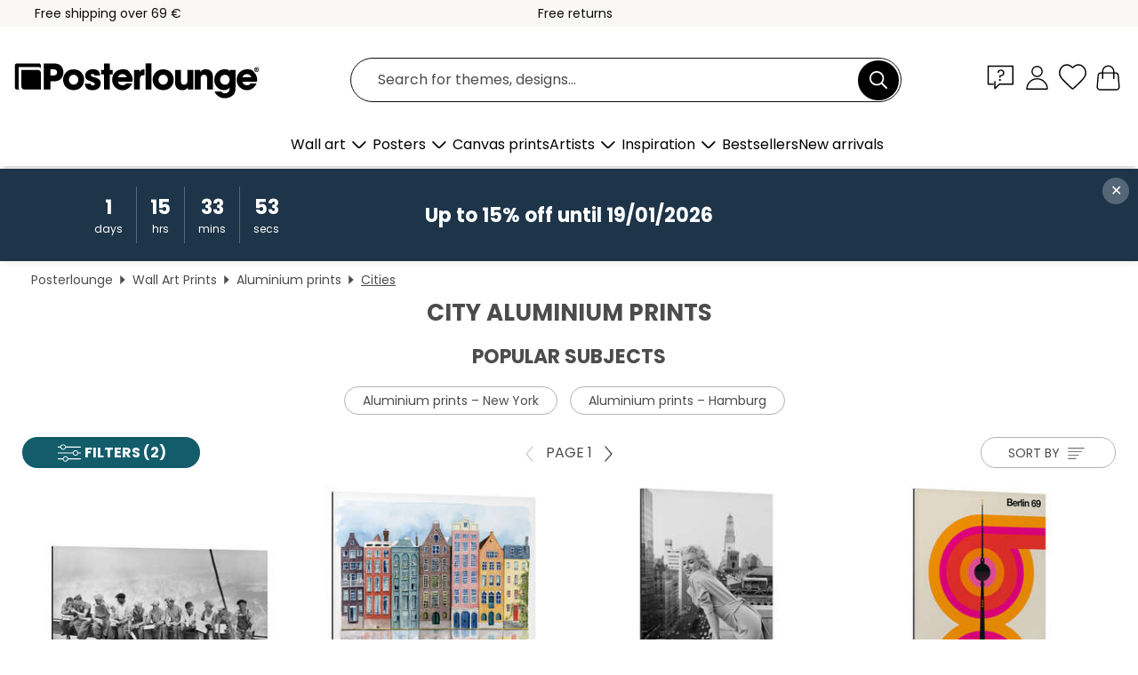

--- FILE ---
content_type: text/html; charset=utf-8
request_url: https://www.posterlounge.com/wall-art/aluminium-prints/cities/
body_size: 31516
content:
<!DOCTYPE html>
<html lang="en">
<head>
    <meta charset="UTF-8">
    <style>@media (min-width:768px) and (max-width:991px){.hidden-sm{display:none!important}}@media (min-width:992px) and (max-width:1249px){.hidden-md{display:none!important}}@media (min-width:1250px){.hidden-lg{display:none!important}}</style><noscript><style>.lazyload{display:none!important}noscript>img {display:block;max-width:100%;height:auto}.thumbnail noscript>img {margin-left:auto;margin-right: auto}</style></noscript>
    <link rel="preconnect" href="https://media.posterlounge.com"><link rel="preconnect" href="https://cdn.posterlounge.com">
    
    <link rel="preload" href="https://www.posterlounge.com/plugin/extern/bootstrap/fonts/glyphicons-halflings-regular.woff2" as="font" type="font/woff2" crossorigin="anonymous" /><link rel="preload" href="https://cdn.posterlounge.com/plugin/extern/bootstrap/js/includesFix.js" as="script" /><link rel="preload" href="https://www.posterlounge.com/plugin/extern/bootstrap/css/bootstrap.min.css" as="style" /><link rel="preload" href="https://cdn.posterlounge.com/plugin/extern/bootstrap/css/bootstrap-ms.css" as="style" /><link rel="preload" href="https://cdn.posterlounge.com/plugin/extern/bootstrap/js/bootstrap.min.js" as="script" /><link rel="preload" href="https://cdn.posterlounge.com/plugin/extern/bootstrapdialog/css/bootstrap-dialog.min.css" as="style" /><link rel="preload" href="https://cdn.posterlounge.com/plugin/extern/bootstrapdialog/js/bootstrap-dialog.min.js" as="script" /><link rel="preload" href="https://cdn.posterlounge.com/plugin/extern/lazysizes/css/custom-lazy-styles.min.css" as="style" /><link rel="preload" href="https://cdn.posterlounge.com/plugin/extern/flags/css/style.min.css" as="style" /><link rel="preload" href="https://www.posterlounge.com/css/b9f825be06229c858722c8ecb5680f48.css" as="style" /><link rel="preload" href="https://www.posterlounge.com/controller/shop/main/webfonts.css?version=250916" as="style" />

    <title>Shop City Aluminium Prints | Posterlounge.com</title>
    <meta name="description" content="✔ Premium quality ✔ Matching frames ✔ Secure payment ✔ 100-day-returns ✔ Affordable shipping ✔ Buy pictures of cities on aluminium prints now!">
    <meta name="viewport" content="width=device-width, initial-scale=1">

    
        <meta name="robots" content="INDEX, FOLLOW, NOODP, NOYDIR">

                                                                                                                                                <link rel="canonical" href="https://www.posterlounge.com/wall-art/aluminium-prints/cities/">
        
                    <link rel="alternate" hreflang="de-DE" href="https://www.posterlounge.de/wandbilder/alubilder/staedte/">
                <link rel="alternate" hreflang="de-AT" href="https://www.posterlounge.at/wandbilder/alubilder/staedte/">
                <link rel="alternate" hreflang="de-CH" href="https://www.posterlounge.ch/wandbilder/alubilder/staedte/">
                <link rel="alternate" hreflang="en-GB" href="https://www.posterlounge.co.uk/wall-art/aluminium-prints/cities/">
                <link rel="alternate" hreflang="en-IE" href="https://www.posterlounge.ie/wall-art/aluminium-prints/cities/">
                <link rel="alternate" hreflang="fr-FR" href="https://www.posterlounge.fr/tableaux/tableaux-en-aluminium/villes/">
                <link rel="alternate" hreflang="fr-BE" href="https://www.posterlounge.be/tableaux/tableaux-en-aluminium/villes/">
                <link rel="alternate" hreflang="es-ES" href="https://www.posterlounge.es/cuadros/cuadros-de-aluminio/ciudades/">
                <link rel="alternate" hreflang="it-IT" href="https://www.posterlounge.it/quadri/stampe-su-alluminio/citta/">
                <link rel="alternate" hreflang="nl-NL" href="https://www.posterlounge.nl/wanddecoratie/aluminium-prints/steden/">
                <link rel="alternate" hreflang="pt-PT" href="https://www.posterlounge.pt/quadros/quadros-em-aluminio/cidades/">
                <link rel="alternate" hreflang="da-DK" href="https://www.posterlounge.dk/vaegdekoration/print-paa-aluminium/byer/">
                <link rel="alternate" hreflang="no-NO" href="https://www.posterlounge.no/veggbilder/aluminiumsbilder/byer/">
                <link rel="alternate" hreflang="sv-SE" href="https://www.posterlounge.se/tavlor/aluminiumtavlor/stader/">
                <link rel="alternate" hreflang="fi-FI" href="https://www.posterlounge.fi/taulut/alumiinitaulut/kaupungit/">
                <link rel="alternate" hreflang="pl-PL" href="https://www.posterlounge.pl/obrazy/obrazy-na-aluminium/miasta/">
                <link rel="alternate" hreflang="x-default" href="https://www.posterlounge.com/wall-art/aluminium-prints/cities/">
                
        <meta property="og:type" content="website">
    <meta property="og:url" content="https://www.posterlounge.com/wall-art/aluminium-prints/cities/">
    <meta property="og:title" content="Shop City Aluminium Prints | Posterlounge.com">
    <meta property="og:description" content="✔ Premium quality ✔ Matching frames ✔ Secure payment ✔ 100-day-returns ✔ Affordable shipping ✔ Buy pictures of cities on aluminium prints now!">
        <meta property="og:image" content="https://media.posterlounge.com/img/products/710000/702483/702483_aluminium-print_m.jpg">
    <meta name="thumbnail" content="https://media.posterlounge.com/img/products/710000/702483/702483_aluminium-print_m.jpg">
        <meta property="og:image" content="https://media.posterlounge.com/img/products/710000/704342/704342_aluminium-print_m.jpg">
    <meta name="thumbnail" content="https://media.posterlounge.com/img/products/710000/704342/704342_aluminium-print_m.jpg">
        <meta property="og:image" content="https://media.posterlounge.com/img/products/700000/699781/699781_aluminium-print_m.jpg">
    <meta name="thumbnail" content="https://media.posterlounge.com/img/products/700000/699781/699781_aluminium-print_m.jpg">
        <meta property="og:image" content="https://media.posterlounge.com/img/products/710000/702570/702570_aluminium-print_m.jpg">
    <meta name="thumbnail" content="https://media.posterlounge.com/img/products/710000/702570/702570_aluminium-print_m.jpg">
        <meta property="og:image" content="https://media.posterlounge.com/img/products/390000/385938/385938_aluminium-print_m.jpg">
    <meta name="thumbnail" content="https://media.posterlounge.com/img/products/390000/385938/385938_aluminium-print_m.jpg">
        <meta property="og:image" content="https://media.posterlounge.com/img/products/520000/514007/514007_aluminium-print_m.jpg">
    <meta name="thumbnail" content="https://media.posterlounge.com/img/products/520000/514007/514007_aluminium-print_m.jpg">
        <meta property="og:image" content="https://media.posterlounge.com/img/products/770000/760078/760078_aluminium-print_m.jpg">
    <meta name="thumbnail" content="https://media.posterlounge.com/img/products/770000/760078/760078_aluminium-print_m.jpg">
        <meta property="og:image" content="https://media.posterlounge.com/img/products/580000/570952/570952_aluminium-print_m.jpg">
    <meta name="thumbnail" content="https://media.posterlounge.com/img/products/580000/570952/570952_aluminium-print_m.jpg">
        <meta property="og:image" content="https://media.posterlounge.com/img/products/490000/485060/485060_aluminium-print_m.jpg">
    <meta name="thumbnail" content="https://media.posterlounge.com/img/products/490000/485060/485060_aluminium-print_m.jpg">
    
    <meta name="verify-v1" content="jsXi8zb7H6gcVbAXgm12JAChcd/3kQ5ZV0vGluy355s=">
    <meta name="p:domain_verify" content="2e6c603011a49bb49e22d0da3c726e2c">
    <meta name="msvalidate.01" content="0BEB495C0C44DA08B94EFD62E15B0E16">

    <meta name="apple-mobile-web-app-title" content="Posterlounge">
    <meta name="application-name" content="Posterlounge">
    <link rel="shortcut icon" type="image/x-icon" href="https://cdn.posterlounge.com/controller/shop/main/img/logo-icon.ico">
    <link rel="icon" type="image/svg+xml" href="https://cdn.posterlounge.com/controller/shop/main/img/logo-icon.svg">
    <link rel="icon" type="image/png" href="https://cdn.posterlounge.com/controller/shop/main/img/logo-icon-256px.png">
    <link rel="apple-touch-icon" href="https://cdn.posterlounge.com/controller/shop/main/img/apple-touch-icon-precomposed.png"
          sizes="180x180">

    <script type="text/javascript" src="https://cdn.posterlounge.com/plugin/extern/bootstrap/js/includesFix.js"></script><link rel="stylesheet" href="https://www.posterlounge.com/plugin/extern/bootstrap/css/bootstrap.min.css" type="text/css" /><link rel="stylesheet" href="https://cdn.posterlounge.com/plugin/extern/bootstrap/css/bootstrap-ms.css" type="text/css" /><link rel="stylesheet" href="https://cdn.posterlounge.com/plugin/extern/bootstrapdialog/css/bootstrap-dialog.min.css" type="text/css" /><link rel="stylesheet" href="https://cdn.posterlounge.com/plugin/extern/lazysizes/css/custom-lazy-styles.min.css?version=240620" type="text/css"/><link rel="stylesheet" href="https://cdn.posterlounge.com/plugin/extern/flags/css/style.min.css" type="text/css" /><link rel="stylesheet" href="https://www.posterlounge.com/css/b9f825be06229c858722c8ecb5680f48.css" type="text/css" /><link rel="stylesheet" href="https://www.posterlounge.com/controller/shop/main/webfonts.css?version=250916" type="text/css" />
    <script>
				
				function initGTM()
				{
					(function(w,d,s,l,i){w[l]=w[l]||[];w[l].push({'gtm.start':new Date().getTime(),event:'gtm.js'});var f=d.getElementsByTagName(s)[0],j=d.createElement(s),dl=l!='dataLayer'?'&l='+l:'';j.async=true;j.src='https://gtm.posterlounge.com/gtm.js?id='+i+dl;f.parentNode.insertBefore(j,f);})(window,document,'script','dataLayer','GTM-KCWWWHL');
				}

				function getClientLayer()
				{
					
					dataLayer.push({ "event": "view_item_list", "ecommerce": { "item_list_name": "Cities", "currency": "EUR", "items": [{ "id": "702483", "name": "702483 - Lunch atop a Skyscraper","brand": "Posterlounge","quantity": 1, "price": "13.46", "currency": "EUR", "index": 1 },{ "id": "704342", "name": "704342 - Neighborhood I","brand": "Grace Popp","quantity": 1, "price": "15.26", "currency": "EUR", "index": 2 },{ "id": "699781", "name": "699781 - Marilyn Monroe in New York","brand": "Celebrity Collection","quantity": 1, "price": "13.46", "currency": "EUR", "index": 3 },{ "id": "702570", "name": "702570 - Berlin 69","brand": "Bo Lundberg","quantity": 1, "price": "13.46", "currency": "EUR", "index": 4 },{ "id": "385938", "name": "385938 - Tomcat in Paris","brand": "JIEL","quantity": 1, "price": "13.46", "currency": "EUR", "index": 5 },{ "id": "514007", "name": "514007 - The New Yorker","brand": "Steinberg","quantity": 1, "price": "13.46", "currency": "EUR", "index": 6 },{ "id": "760078", "name": "760078 - The New Yorker II","brand": "nobelart","quantity": 1, "price": "13.46", "currency": "EUR", "index": 7 },{ "id": "570952", "name": "570952 - Soccer on Ipanema Beach, Brazi","brand": "Alex Robinson","quantity": 1, "price": "14.36", "currency": "EUR", "index": 8 },{ "id": "485060", "name": "485060 - London ","brand": "euregiophoto","quantity": 1, "price": "13.46", "currency": "EUR", "index": 9 },{ "id": "727692", "name": "727692 - Paris, Montmartre","brand": "Assaf Frank","quantity": 1, "price": "13.46", "currency": "EUR", "index": 10 },{ "id": "702553", "name": "702553 - Hamburg 74","brand": "Bo Lundberg","quantity": 1, "price": "13.46", "currency": "EUR", "index": 11 },{ "id": "702785", "name": "702785 - Rome 73","brand": "Bo Lundberg","quantity": 1, "price": "13.46", "currency": "EUR", "index": 12 },{ "id": "703145", "name": "703145 - New York City","brand": "Art Couture","quantity": 1, "price": "13.46", "currency": "EUR", "index": 13 },{ "id": "561857", "name": "561857 - The Course of Empire (Destruct","brand": "Thomas Cole","quantity": 1, "price": "13.46", "currency": "EUR", "index": 14 },{ "id": "641317", "name": "641317 - Midtown Skyline by Night, New ","brand": "Sascha Kilmer","quantity": 1, "price": "26.06", "currency": "EUR", "index": 15 },{ "id": "753084", "name": "753084 - Bauhaus Building","brand": "Bo Lundberg","quantity": 1, "price": "13.46", "currency": "EUR", "index": 16 },{ "id": "702788", "name": "702788 - New York 64","brand": "Bo Lundberg","quantity": 1, "price": "13.46", "currency": "EUR", "index": 17 },{ "id": "702480", "name": "702480 - James Dean in Times Square","brand": "Celebrity Collection","quantity": 1, "price": "13.46", "currency": "EUR", "index": 18 },{ "id": "612176", "name": "612176 - Louis Armstrong in New York","brand": "Posterlounge","quantity": 1, "price": "14.36", "currency": "EUR", "index": 19 },{ "id": "743058", "name": "743058 - La Boquería Barcelona","brand": "EL BUEN LIMÓN","quantity": 1, "price": "13.46", "currency": "EUR", "index": 20 },{ "id": "745014", "name": "745014 - London 59","brand": "Bo Lundberg","quantity": 1, "price": "13.46", "currency": "EUR", "index": 21 },{ "id": "702787", "name": "702787 - Stockholm 67","brand": "Bo Lundberg","quantity": 1, "price": "13.46", "currency": "EUR", "index": 22 },{ "id": "702778", "name": "702778 - Paris 73","brand": "Bo Lundberg","quantity": 1, "price": "13.46", "currency": "EUR", "index": 23 },{ "id": "737400", "name": "737400 - Berlin 68","brand": "Bo Lundberg","quantity": 1, "price": "13.46", "currency": "EUR", "index": 24 },{ "id": "702437", "name": "702437 - Marilyn Monroe in New York II","brand": "Celebrity Collection","quantity": 1, "price": "13.46", "currency": "EUR", "index": 25 },{ "id": "718608", "name": "718608 - Empire State Building Sunset, ","brand": "Mike Centioli","quantity": 1, "price": "13.46", "currency": "EUR", "index": 26 },{ "id": "758502", "name": "758502 - Hot Rainy Sunset","brand": "Ekaterina Ermilkina","quantity": 1, "price": "14.36", "currency": "EUR", "index": 27 },{ "id": "631012", "name": "631012 - Skyscrapers in New York City, ","brand": "Posterlounge","quantity": 1, "price": "13.46", "currency": "EUR", "index": 28 },{ "id": "731083", "name": "731083 - Paris monochrome","brand": "Jan Christopher Becke","quantity": 1, "price": "13.46", "currency": "EUR", "index": 29 },{ "id": "669694", "name": "669694 - Eiffel Tower and Pont d&#039;I","brand": "Posterlounge","quantity": 1, "price": "13.46", "currency": "EUR", "index": 30 },{ "id": "702781", "name": "702781 - Milan 77","brand": "Bo Lundberg","quantity": 1, "price": "13.46", "currency": "EUR", "index": 31 },{ "id": "735654", "name": "735654 - The colosseum, Rome","brand": "Matteo Colombo","quantity": 1, "price": "15.26", "currency": "EUR", "index": 32 },{ "id": "727508", "name": "727508 - Broadway-sign in New York, b/w","brand": "Assaf Frank","quantity": 1, "price": "13.46", "currency": "EUR", "index": 33 },{ "id": "757043", "name": "757043 - Rio de Janeiro Travel Art I","brand": "Durro Art","quantity": 1, "price": "13.46", "currency": "EUR", "index": 34 },{ "id": "227295", "name": "227295 - New York City Skyline","brand": "Melanie Viola","quantity": 1, "price": "34.16", "currency": "EUR", "index": 35 },{ "id": "683338", "name": "683338 - Copenhagen","brand": "Katinka Reinke","quantity": 1, "price": "13.46", "currency": "EUR", "index": 36 },{ "id": "768074", "name": "768074 - The New Yorker III","brand": "nobelart","quantity": 1, "price": "13.46", "currency": "EUR", "index": 37 },{ "id": "702477", "name": "702477 - Sunbeams into Grand Central St","brand": "Posterlounge","quantity": 1, "price": "13.46", "currency": "EUR", "index": 38 },{ "id": "745234", "name": "745234 - Rotterdam 96","brand": "Bo Lundberg","quantity": 1, "price": "13.46", "currency": "EUR", "index": 39 },{ "id": "704437", "name": "704437 - Neighborhood II","brand": "Grace Popp","quantity": 1, "price": "15.26", "currency": "EUR", "index": 40 },{ "id": "756206", "name": "756206 - San Francisco Travel Poster","brand": "Durro Art","quantity": 1, "price": "13.46", "currency": "EUR", "index": 41 },{ "id": "743519", "name": "743519 - Copenhagen 71","brand": "Bo Lundberg","quantity": 1, "price": "13.46", "currency": "EUR", "index": 42 },{ "id": "384167", "name": "384167 - In the Park Monceau","brand": "Claude Monet","quantity": 1, "price": "13.46", "currency": "EUR", "index": 43 },{ "id": "781202", "name": "781202 - View towards Alex with the TV ","brand": "Eduard Warkentin","quantity": 1, "price": "15.26", "currency": "EUR", "index": 44 },{ "id": "42197", "name": "42197 - Eiffel Tower, PARIS III","brand": "Melanie Viola","quantity": 1, "price": "13.46", "currency": "EUR", "index": 45 },{ "id": "762955", "name": "762955 - London Skyline","brand": "Peter Roder","quantity": 1, "price": "34.16", "currency": "EUR", "index": 46 },{ "id": "702555", "name": "702555 - Copenhagen 66","brand": "Bo Lundberg","quantity": 1, "price": "13.46", "currency": "EUR", "index": 47 },{ "id": "732139", "name": "732139 - New York 14","brand": "Bo Lundberg","quantity": 1, "price": "13.46", "currency": "EUR", "index": 48 },{ "id": "583232", "name": "583232 - New York City skyline at night","brand": "Sascha Kilmer","quantity": 1, "price": "26.06", "currency": "EUR", "index": 49 },{ "id": "730760", "name": "730760 - London II","brand": "Katinka Reinke","quantity": 1, "price": "13.46", "currency": "EUR", "index": 50 },{ "id": "764743", "name": "764743 - Waiting for Love","brand": "DejaReve","quantity": 1, "price": "13.46", "currency": "EUR", "index": 51 },{ "id": "556871", "name": "556871 - London telephone box and Big B","brand": "Filtergrafia","quantity": 1, "price": "13.46", "currency": "EUR", "index": 52 },{ "id": "732134", "name": "732134 - Hamburg 17","brand": "Bo Lundberg","quantity": 1, "price": "13.46", "currency": "EUR", "index": 53 },{ "id": "154330", "name": "154330 - The Thames below Westminster","brand": "Claude Monet","quantity": 1, "price": "13.46", "currency": "EUR", "index": 54 },{ "id": "736119", "name": "736119 - Flower Market Copenhagen","brand": "TAlex","quantity": 1, "price": "13.46", "currency": "EUR", "index": 55 },{ "id": "121333", "name": "121333 - Delft","brand": "Jan Vermeer","quantity": 1, "price": "13.46", "currency": "EUR", "index": 56 },{ "id": "769808", "name": "769808 - View from the window in Tangie","brand": "Henri Matisse","quantity": 1, "price": "14.36", "currency": "EUR", "index": 57 },{ "id": "735659", "name": "735659 - Vintage San Francisco","brand": "Matteo Colombo","quantity": 1, "price": "14.36", "currency": "EUR", "index": 58 },{ "id": "736257", "name": "736257 - Actress Sophia Loren in Venice","brand": "Posterlounge","quantity": 1, "price": "14.36", "currency": "EUR", "index": 59 },{ "id": "750302", "name": "750302 - Paris","brand": "Fox &amp; Velvet","quantity": 1, "price": "13.46", "currency": "EUR", "index": 60 }] }, "pin" : { "items": [{"product_id":"702483","product_price":"13.46","product_category":"Cities"},{"product_id":"704342","product_price":"15.26","product_category":"Cities"},{"product_id":"699781","product_price":"13.46","product_category":"Cities"},{"product_id":"702570","product_price":"13.46","product_category":"Cities"},{"product_id":"385938","product_price":"13.46","product_category":"Cities"},{"product_id":"514007","product_price":"13.46","product_category":"Cities"},{"product_id":"760078","product_price":"13.46","product_category":"Cities"},{"product_id":"570952","product_price":"14.36","product_category":"Cities"},{"product_id":"485060","product_price":"13.46","product_category":"Cities"},{"product_id":"727692","product_price":"13.46","product_category":"Cities"},{"product_id":"702553","product_price":"13.46","product_category":"Cities"},{"product_id":"702785","product_price":"13.46","product_category":"Cities"},{"product_id":"703145","product_price":"13.46","product_category":"Cities"},{"product_id":"561857","product_price":"13.46","product_category":"Cities"},{"product_id":"641317","product_price":"26.06","product_category":"Cities"},{"product_id":"753084","product_price":"13.46","product_category":"Cities"},{"product_id":"702788","product_price":"13.46","product_category":"Cities"},{"product_id":"702480","product_price":"13.46","product_category":"Cities"},{"product_id":"612176","product_price":"14.36","product_category":"Cities"},{"product_id":"743058","product_price":"13.46","product_category":"Cities"},{"product_id":"745014","product_price":"13.46","product_category":"Cities"},{"product_id":"702787","product_price":"13.46","product_category":"Cities"},{"product_id":"702778","product_price":"13.46","product_category":"Cities"},{"product_id":"737400","product_price":"13.46","product_category":"Cities"},{"product_id":"702437","product_price":"13.46","product_category":"Cities"},{"product_id":"718608","product_price":"13.46","product_category":"Cities"},{"product_id":"758502","product_price":"14.36","product_category":"Cities"},{"product_id":"631012","product_price":"13.46","product_category":"Cities"},{"product_id":"731083","product_price":"13.46","product_category":"Cities"},{"product_id":"669694","product_price":"13.46","product_category":"Cities"},{"product_id":"702781","product_price":"13.46","product_category":"Cities"},{"product_id":"735654","product_price":"15.26","product_category":"Cities"}] }, "meta" : { "item": { "id" : [702483,704342,699781,702570,385938,514007,760078,570952,485060,727692,702553,702785,703145,561857,641317,753084,702788,702480,612176,743058,745014,702787,702778,737400,702437,718608,758502,631012,731083,669694,702781,735654,727508,757043,227295,683338,768074,702477,745234,704437,756206,743519,384167,781202,42197,762955,702555,732139,583232,730760,764743,556871,732134,154330,736119,121333,769808,735659,736257,750302], "name": "Cities" } }, "algolia" : { "afterSearch": 1, "userToken": "a79f61ac9f6fc12c5b41c7078291100f", "userTokenAuth": "", "index": "Posterlounge_com_Aluminium-prints", "queryId": "a9e0e42199f7f397a805456b276f0cd8", "items": ["702483","704342","699781","702570","385938","514007","760078","570952","485060","727692","702553","702785","703145","561857","641317","753084","702788","702480","612176","743058","745014","702787","702778","737400","702437","718608","758502","631012","731083","669694","702781","735654","727508","757043","227295","683338","768074","702477","745234","704437","756206","743519","384167","781202","42197","762955","702555","732139","583232","730760","764743","556871","732134","154330","736119","121333","769808","735659","736257","750302"] } });
					dataLayer.push({ecommerce: undefined, pin: undefined, meta: undefined, algolia: undefined, search_term: undefined, klaviyo: undefined});
				}
				
				function getServerLayer()
				{
					$(document).ajaxComplete(function (event, xhr, settings)
					{
					    var call = true;
					    if(typeof settings.url !== 'undefined')
					    {
					        if(settings.url.indexOf('noGTM=1') > 0)
					        {
					            call = false;
					        }
					    }
					    
					    if(call)
					    {
                            $.ajax({
                                type: 'POST',
                                url: 'https://www.posterlounge.com/plugin/extern/googletagmanager/ajax/get.php',
                                dataType: 'json',
                                global: false,
                                success: function (request)
                                {
                                    if(request != null)
                                    {
                                        if(request.status)
                                        {
                                            if(request.results.jsObjects !== 'undefined')
                                            {
                                                for(x=0;x<request.results.jsObjects.length;x++)
                                                {
                                                    dataLayer.push(JSON.parse(request.results.jsObjects[x]));
                                                }
                                            }
                                        }
                                    }
                                }
                            });
                        }
					});
				}
			
				function initGTMClientId()
				{
					$.ajax({
						type: 'POST',
						url: 'https://www.posterlounge.com/plugin/extern/googletagmanager/ajax/id.php',
						dataType: 'json',
						global: false,
						success: function (request)
						{
							if(request != null)
							{
								if(request.status)
								{
									if(request.results.id !== 'undefined')
									{
										initGTM();
										
										dataLayer.push({
											'event':		'client_id',
											'client_id':	request.results.id,
											'em_hash':	    request.results.em,
											'portal_id':	request.results.portal,
											'environment':  'production',
											'section' :     'list_view',
											'ip_override':  request.results.ip,
											'user_agent':   request.results.ua,
											'test_dim1':    request.results.test_dim1,
											'test_dim2':    request.results.test_dim2,
											'test_dim3':    request.results.test_dim3,
											'test_algolia': request.results.test_algolia
										});
										
										getClientLayer();
										getServerLayer();
									}
								}
							}
						}
					});
				}
			</script><script>
			
			function getInfos(e,o)
			{   
				var cm = __cmp('getCMPData');
				var analytics = 0;
				if(cm.gdprApplies !== true || cm.vendorConsents.s26 === true)
				{
					analytics = 1;
				}
				
				$.ajax({
					type: 'POST',
					url: 'https://www.posterlounge.com/plugin/shop/cookiebanner/ajax/state.php',
					dataType: 'json',
					global: false,
					data:{
					  analytics: analytics
					}
				});
				
				if (typeof initGTMClientId == 'function') { 
					initGTMClientId();
				}
			}
		  
			document.addEventListener('DOMContentLoaded', function() 
			{
                let cmp = __cmp('getCMPData');
                if(typeof cmp === 'object' && cmp.cmpDataObject) {
                    getInfos(null, null);
                } else {
                    __cmp('addEventListener',['consent',getInfos,false],null);
                }
				
			});
		</script>

        
    <script type="application/ld+json">
        {
            "@context": "https://schema.org",
            "@type": "WebSite",
            "url": "https://www.posterlounge.com",
            "potentialAction": {
                "@type": "SearchAction",
                "target": "https://www.posterlounge.com/search.html?action=search&query={search_term_string}",
                "query-input": "required name=search_term_string"
            }
        }
    </script>
    
    
    
    <script type="application/ld+json">
        {
            "@context": "https://schema.org",
            "@type": "Organization",
            "name": "Posterlounge",
            "url": "https://www.posterlounge.com",
            "logo": "https://www.posterlounge.com/controller/shop/main/img/posterlounge-logo.svg",
            "sameAs": [
                "https://www.facebook.com/posterlounge",
                "https://www.pinterest.com/posterlounge/",
                "https://instagram.com/posterlounge/"
            ],
            "contactPoint": [
                {
                    "@type": "ContactPoint",
                    "telephone": "+49-341-33975900",
                    "contactType": "customer service"
                }
            ]
        }
    </script>
    
</head>

<body data-role="page" id="main" data-posterlounge-instant-intensity="500">
<noscript><iframe src="https://gtm.posterlounge.com/ns.html?id=GTM-KCWWWHL" height="0" width="0" style="display:none;visibility:hidden"></iframe></noscript><script>if(!"gdprAppliesGlobally" in window){window.gdprAppliesGlobally=true}if(!("cmp_id" in window)||window.cmp_id<1){window.cmp_id=0}if(!("cmp_cdid" in window)){window.cmp_cdid="13950359a461"}if(!("cmp_params" in window)){window.cmp_params=""}if(!("cmp_host" in window)){window.cmp_host="c.delivery.consentmanager.net"}if(!("cmp_cdn" in window)){window.cmp_cdn="cdn.consentmanager.net"}if(!("cmp_proto" in window)){window.cmp_proto="https:"}if(!("cmp_codesrc" in window)){window.cmp_codesrc="1"}window.cmp_getsupportedLangs=function(){var b=["DE","EN","FR","IT","NO","DA","FI","ES","PT","RO","BG","ET","EL","GA","HR","LV","LT","MT","NL","PL","SV","SK","SL","CS","HU","RU","SR","ZH","TR","UK","AR","BS"];if("cmp_customlanguages" in window){for(var a=0;a<window.cmp_customlanguages.length;a++){b.push(window.cmp_customlanguages[a].l.toUpperCase())}}return b};window.cmp_getRTLLangs=function(){var a=["AR"];if("cmp_customlanguages" in window){for(var b=0;b<window.cmp_customlanguages.length;b++){if("r" in window.cmp_customlanguages[b]&&window.cmp_customlanguages[b].r){a.push(window.cmp_customlanguages[b].l)}}}return a};window.cmp_getlang=function(j){if(typeof(j)!="boolean"){j=true}if(j&&typeof(cmp_getlang.usedlang)=="string"&&cmp_getlang.usedlang!==""){return cmp_getlang.usedlang}var g=window.cmp_getsupportedLangs();var c=[];var f=location.hash;var e=location.search;var a="languages" in navigator?navigator.languages:[];if(f.indexOf("cmplang=")!=-1){c.push(f.substr(f.indexOf("cmplang=")+8,2).toUpperCase())}else{if(e.indexOf("cmplang=")!=-1){c.push(e.substr(e.indexOf("cmplang=")+8,2).toUpperCase())}else{if("cmp_setlang" in window&&window.cmp_setlang!=""){c.push(window.cmp_setlang.toUpperCase())}else{if(a.length>0){for(var d=0;d<a.length;d++){c.push(a[d])}}}}}if("language" in navigator){c.push(navigator.language)}if("userLanguage" in navigator){c.push(navigator.userLanguage)}var h="";for(var d=0;d<c.length;d++){var b=c[d].toUpperCase();if(g.indexOf(b)!=-1){h=b;break}if(b.indexOf("-")!=-1){b=b.substr(0,2)}if(g.indexOf(b)!=-1){h=b;break}}if(h==""&&typeof(cmp_getlang.defaultlang)=="string"&&cmp_getlang.defaultlang!==""){return cmp_getlang.defaultlang}else{if(h==""){h="EN"}}h=h.toUpperCase();return h};(function(){var u=document;var v=u.getElementsByTagName;var h=window;var o="";var b="_en";if("cmp_getlang" in h){o=h.cmp_getlang().toLowerCase();if("cmp_customlanguages" in h){for(var q=0;q<h.cmp_customlanguages.length;q++){if(h.cmp_customlanguages[q].l.toUpperCase()==o.toUpperCase()){o="en";break}}}b="_"+o}function x(i,e){var w="";i+="=";var s=i.length;var d=location;if(d.hash.indexOf(i)!=-1){w=d.hash.substr(d.hash.indexOf(i)+s,9999)}else{if(d.search.indexOf(i)!=-1){w=d.search.substr(d.search.indexOf(i)+s,9999)}else{return e}}if(w.indexOf("&")!=-1){w=w.substr(0,w.indexOf("&"))}return w}var k=("cmp_proto" in h)?h.cmp_proto:"https:";if(k!="http:"&&k!="https:"){k="https:"}var g=("cmp_ref" in h)?h.cmp_ref:location.href;var j=u.createElement("script");j.setAttribute("data-cmp-ab","1");var c=x("cmpdesign","cmp_design" in h?h.cmp_design:"");var f=x("cmpregulationkey","cmp_regulationkey" in h?h.cmp_regulationkey:"");var r=x("cmpgppkey","cmp_gppkey" in h?h.cmp_gppkey:"");var n=x("cmpatt","cmp_att" in h?h.cmp_att:"");j.src=k+"//"+h.cmp_host+"/delivery/cmp.php?"+("cmp_id" in h&&h.cmp_id>0?"id="+h.cmp_id:"")+("cmp_cdid" in h?"&cdid="+h.cmp_cdid:"")+"&h="+encodeURIComponent(g)+(c!=""?"&cmpdesign="+encodeURIComponent(c):"")+(f!=""?"&cmpregulationkey="+encodeURIComponent(f):"")+(r!=""?"&cmpgppkey="+encodeURIComponent(r):"")+(n!=""?"&cmpatt="+encodeURIComponent(n):"")+("cmp_params" in h?"&"+h.cmp_params:"")+(u.cookie.length>0?"&__cmpfcc=1":"")+"&l="+o.toLowerCase()+"&o="+(new Date()).getTime();j.type="text/javascript";j.async=true;if(u.currentScript&&u.currentScript.parentElement){u.currentScript.parentElement.appendChild(j)}else{if(u.body){u.body.appendChild(j)}else{var t=v("body");if(t.length==0){t=v("div")}if(t.length==0){t=v("span")}if(t.length==0){t=v("ins")}if(t.length==0){t=v("script")}if(t.length==0){t=v("head")}if(t.length>0){t[0].appendChild(j)}}}var m="js";var p=x("cmpdebugunminimized","cmpdebugunminimized" in h?h.cmpdebugunminimized:0)>0?"":".min";var a=x("cmpdebugcoverage","cmp_debugcoverage" in h?h.cmp_debugcoverage:"");if(a=="1"){m="instrumented";p=""}var j=u.createElement("script");j.src=k+"//"+h.cmp_cdn+"/delivery/"+m+"/cmp"+b+p+".js";j.type="text/javascript";j.setAttribute("data-cmp-ab","1");j.async=true;if(u.currentScript&&u.currentScript.parentElement){u.currentScript.parentElement.appendChild(j)}else{if(u.body){u.body.appendChild(j)}else{var t=v("body");if(t.length==0){t=v("div")}if(t.length==0){t=v("span")}if(t.length==0){t=v("ins")}if(t.length==0){t=v("script")}if(t.length==0){t=v("head")}if(t.length>0){t[0].appendChild(j)}}}})();window.cmp_addFrame=function(b){if(!window.frames[b]){if(document.body){var a=document.createElement("iframe");a.style.cssText="display:none";if("cmp_cdn" in window&&"cmp_ultrablocking" in window&&window.cmp_ultrablocking>0){a.src="//"+window.cmp_cdn+"/delivery/empty.html"}a.name=b;a.setAttribute("title","Intentionally hidden, please ignore");a.setAttribute("role","none");a.setAttribute("tabindex","-1");document.body.appendChild(a)}else{window.setTimeout(window.cmp_addFrame,10,b)}}};window.cmp_rc=function(h){var b=document.cookie;var f="";var d=0;while(b!=""&&d<100){d++;while(b.substr(0,1)==" "){b=b.substr(1,b.length)}var g=b.substring(0,b.indexOf("="));if(b.indexOf(";")!=-1){var c=b.substring(b.indexOf("=")+1,b.indexOf(";"))}else{var c=b.substr(b.indexOf("=")+1,b.length)}if(h==g){f=c}var e=b.indexOf(";")+1;if(e==0){e=b.length}b=b.substring(e,b.length)}return(f)};window.cmp_stub=function(){var a=arguments;__cmp.a=__cmp.a||[];if(!a.length){return __cmp.a}else{if(a[0]==="ping"){if(a[1]===2){a[2]({gdprApplies:gdprAppliesGlobally,cmpLoaded:false,cmpStatus:"stub",displayStatus:"hidden",apiVersion:"2.2",cmpId:31},true)}else{a[2](false,true)}}else{if(a[0]==="getUSPData"){a[2]({version:1,uspString:window.cmp_rc("")},true)}else{if(a[0]==="getTCData"){__cmp.a.push([].slice.apply(a))}else{if(a[0]==="addEventListener"||a[0]==="removeEventListener"){__cmp.a.push([].slice.apply(a))}else{if(a.length==4&&a[3]===false){a[2]({},false)}else{__cmp.a.push([].slice.apply(a))}}}}}}};window.cmp_gpp_ping=function(){return{gppVersion:"1.0",cmpStatus:"stub",cmpDisplayStatus:"hidden",supportedAPIs:["tcfca","usnat","usca","usva","usco","usut","usct"],cmpId:31}};window.cmp_gppstub=function(){var a=arguments;__gpp.q=__gpp.q||[];if(!a.length){return __gpp.q}var g=a[0];var f=a.length>1?a[1]:null;var e=a.length>2?a[2]:null;if(g==="ping"){return window.cmp_gpp_ping()}else{if(g==="addEventListener"){__gpp.e=__gpp.e||[];if(!("lastId" in __gpp)){__gpp.lastId=0}__gpp.lastId++;var c=__gpp.lastId;__gpp.e.push({id:c,callback:f});return{eventName:"listenerRegistered",listenerId:c,data:true,pingData:window.cmp_gpp_ping()}}else{if(g==="removeEventListener"){var h=false;__gpp.e=__gpp.e||[];for(var d=0;d<__gpp.e.length;d++){if(__gpp.e[d].id==e){__gpp.e[d].splice(d,1);h=true;break}}return{eventName:"listenerRemoved",listenerId:e,data:h,pingData:window.cmp_gpp_ping()}}else{if(g==="getGPPData"){return{sectionId:3,gppVersion:1,sectionList:[],applicableSections:[0],gppString:"",pingData:window.cmp_gpp_ping()}}else{if(g==="hasSection"||g==="getSection"||g==="getField"){return null}else{__gpp.q.push([].slice.apply(a))}}}}}};window.cmp_msghandler=function(d){var a=typeof d.data==="string";try{var c=a?JSON.parse(d.data):d.data}catch(f){var c=null}if(typeof(c)==="object"&&c!==null&&"__cmpCall" in c){var b=c.__cmpCall;window.__cmp(b.command,b.parameter,function(h,g){var e={__cmpReturn:{returnValue:h,success:g,callId:b.callId}};d.source.postMessage(a?JSON.stringify(e):e,"*")})}if(typeof(c)==="object"&&c!==null&&"__uspapiCall" in c){var b=c.__uspapiCall;window.__uspapi(b.command,b.version,function(h,g){var e={__uspapiReturn:{returnValue:h,success:g,callId:b.callId}};d.source.postMessage(a?JSON.stringify(e):e,"*")})}if(typeof(c)==="object"&&c!==null&&"__tcfapiCall" in c){var b=c.__tcfapiCall;window.__tcfapi(b.command,b.version,function(h,g){var e={__tcfapiReturn:{returnValue:h,success:g,callId:b.callId}};d.source.postMessage(a?JSON.stringify(e):e,"*")},b.parameter)}if(typeof(c)==="object"&&c!==null&&"__gppCall" in c){var b=c.__gppCall;window.__gpp(b.command,function(h,g){var e={__gppReturn:{returnValue:h,success:g,callId:b.callId}};d.source.postMessage(a?JSON.stringify(e):e,"*")},"parameter" in b?b.parameter:null,"version" in b?b.version:1)}};window.cmp_setStub=function(a){if(!(a in window)||(typeof(window[a])!=="function"&&typeof(window[a])!=="object"&&(typeof(window[a])==="undefined"||window[a]!==null))){window[a]=window.cmp_stub;window[a].msgHandler=window.cmp_msghandler;window.addEventListener("message",window.cmp_msghandler,false)}};window.cmp_setGppStub=function(a){if(!(a in window)||(typeof(window[a])!=="function"&&typeof(window[a])!=="object"&&(typeof(window[a])==="undefined"||window[a]!==null))){window[a]=window.cmp_gppstub;window[a].msgHandler=window.cmp_msghandler;window.addEventListener("message",window.cmp_msghandler,false)}};window.cmp_addFrame("__cmpLocator");if(!("cmp_disableusp" in window)||!window.cmp_disableusp){window.cmp_addFrame("__uspapiLocator")}if(!("cmp_disabletcf" in window)||!window.cmp_disabletcf){window.cmp_addFrame("__tcfapiLocator")}if(!("cmp_disablegpp" in window)||!window.cmp_disablegpp){window.cmp_addFrame("__gppLocator")}window.cmp_setStub("__cmp");if(!("cmp_disabletcf" in window)||!window.cmp_disabletcf){window.cmp_setStub("__tcfapi")}if(!("cmp_disableusp" in window)||!window.cmp_disableusp){window.cmp_setStub("__uspapi")}if(!("cmp_disablegpp" in window)||!window.cmp_disablegpp){window.cmp_setGppStub("__gpp")};</script>
<div id="side-nav" class="side-nav">
    <!-- Mobile Nav, die den Content nach rechts verschiebt -->
    <div class="mobile-nav-left">
        <div class="mobile-nav-top">
            <div id="close-tab">Close<span></span></div>
            <div id="side-nav-pageNavLogo">
                <a href="https://www.posterlounge.com" title="Posters and wall art prints by Posterlounge">&nbsp;</a>
            </div>
            <div id="mn-searchWrapper" class="search-wrapper">
                <form action="https://www.posterlounge.com/search.html" accept-charset="UTF-8" method="get" name="search" class="pos-rel searchFieldGroup">
                    <input name="action" type="hidden" value="search"/>
                    <div class="input-group">
                        <input
                                name="s_query"
                                id="mn-mainSearchInput"
                                type="text"
                                autocomplete="off"
                                placeholder="Search for themes, designs..."
                                value=""
                                maxlength="250"
                                class="searchField"
                                aria-label="Search field"
                        />
                        <div class="input-group-btn mega-menu-search-background">
                            <button type="button" class="btn mega-menu-searchBtn" aria-label="Search">&nbsp;</button>
                        </div>
                        <button type="button" class="btn searchClearBtnHeader"></button>
                    </div>
                </form>
            </div>
        </div>
        <nav>
            <div id="mobileNavbar">
                <ul class="nav navbar-nav">
                                                            <li class="has-children">
                                                <span class="nav-headline" role="button" tabindex="0" aria-expanded="false" aria-controls="subchildren-wallart">
                            Wall art
                            <span class="nav-toggle-btn arrow"></span>
                        </span>
                        <ul class="nav-children" id="subchildren-wallart">
                                                        <li>
                                <a class="nav-headline discoverAll" href="https://www.posterlounge.com/wall-art/" title="Discover all products">
                                    <span>Discover all products</span>
                                </a>
                            </li>
                                                                                                                <li class="nav-subheadline has-children">
                                <span class="nav-headline" role="button" tabindex="0" aria-expanded="false" aria-controls="children-top_products">Products
                                    <span class="nav-toggle-btn plus"></span>
                                </span>
                                <ul class="nav-children" id="children-top_products">
                                                                        <li>
                                        <a href="https://www.posterlounge.com/wall-art/posters/" title="Posters">
                                            <span>Posters</span>
                                        </a>
                                    </li>
                                                                        <li>
                                        <a href="https://www.posterlounge.com/wall-art/canvas-prints/" title="Canvas prints">
                                            <span>Canvas prints</span>
                                        </a>
                                    </li>
                                                                        <li>
                                        <a href="https://www.posterlounge.com/wall-art/aluminium-prints/" title="Aluminium prints">
                                            <span>Aluminium prints</span>
                                        </a>
                                    </li>
                                                                        <li>
                                        <a href="https://www.posterlounge.com/wall-art/acrylic-prints/" title="Acrylic prints">
                                            <span>Acrylic prints</span>
                                        </a>
                                    </li>
                                                                        <li>
                                        <a href="https://www.posterlounge.com/wall-art/wood-prints/" title="Wood prints">
                                            <span>Wood prints</span>
                                        </a>
                                    </li>
                                                                        <li>
                                        <a href="https://www.posterlounge.com/wall-art/gallery-prints/" title="Gallery prints">
                                            <span>Gallery prints</span>
                                        </a>
                                    </li>
                                                                        <li>
                                        <a href="https://www.posterlounge.com/wall-art/art-prints/" title="Art prints">
                                            <span>Art prints</span>
                                        </a>
                                    </li>
                                                                        <li>
                                        <a href="https://www.posterlounge.com/wall-art/foam-board-prints/" title="Foam board prints">
                                            <span>Foam board prints</span>
                                        </a>
                                    </li>
                                                                        <li>
                                        <a href="https://www.posterlounge.com/wall-art/wall-stickers/" title="Wall stickers">
                                            <span>Wall stickers</span>
                                        </a>
                                    </li>
                                                                        <li>
                                        <a href="https://www.posterlounge.com/wall-art/door-stickers/" title="Door stickers">
                                            <span>Door stickers</span>
                                        </a>
                                    </li>
                                                                        <li>
                                        <a href="https://www.posterlounge.com/wall-art/door-posters/" title="Door posters">
                                            <span>Door posters</span>
                                        </a>
                                    </li>
                                                                        <li>
                                        <a href="https://www.posterlounge.com/wall-art/colouring-posters/" title="Colouring posters">
                                            <span>Colouring posters</span>
                                        </a>
                                    </li>
                                                                        <li>
                                        <a href="https://www.posterlounge.com/wall-art/gift-vouchers/" title="Gift vouchers">
                                            <span>Gift vouchers</span>
                                        </a>
                                    </li>
                                                                        <li>
                                        <a href="https://www.posterlounge.com/wall-art/wall-calendars/" title="Wall calendars">
                                            <span>Wall calendars</span>
                                        </a>
                                    </li>
                                                                    </ul>
                            </li>
                                                                                                                <li class="nav-subheadline has-children">
                                <span class="nav-headline" role="button" tabindex="0" aria-expanded="false" aria-controls="children-popular_art_styles">Popular art styles
                                    <span class="nav-toggle-btn plus"></span>
                                </span>
                                <ul class="nav-children" id="children-popular_art_styles">
                                                                        <li>
                                        <a href="https://www.posterlounge.com/wall-art/fauvism/" title="Fauvism">
                                            <span>Fauvism</span>
                                        </a>
                                    </li>
                                                                        <li>
                                        <a href="https://www.posterlounge.com/wall-art/posters/impressionism/" title="Impressionism">
                                            <span>Impressionism</span>
                                        </a>
                                    </li>
                                                                        <li>
                                        <a href="https://www.posterlounge.com/wall-art/abstract-art/" title="Abstract art">
                                            <span>Abstract art</span>
                                        </a>
                                    </li>
                                                                        <li>
                                        <a href="https://www.posterlounge.com/wall-art/asian-art/" title="Asian art">
                                            <span>Asian art</span>
                                        </a>
                                    </li>
                                                                        <li>
                                        <a href="https://www.posterlounge.com/wall-art/watercolour-paintings/" title="Watercolour paintings">
                                            <span>Watercolour paintings</span>
                                        </a>
                                    </li>
                                                                        <li>
                                        <a href="https://www.posterlounge.com/wall-art/mash-up-art/" title="Mash Up Art">
                                            <span>Mash Up Art</span>
                                        </a>
                                    </li>
                                                                        <li>
                                        <a href="https://www.posterlounge.com/wall-art/surrealism/" title="Surrealism">
                                            <span>Surrealism</span>
                                        </a>
                                    </li>
                                                                        <li>
                                        <a href="https://www.posterlounge.com/wall-art/bauhaus/" title="Bauhaus">
                                            <span>Bauhaus</span>
                                        </a>
                                    </li>
                                                                        <li>
                                        <a href="https://www.posterlounge.com/wall-art/digital-art/" title="Digital art">
                                            <span>Digital art</span>
                                        </a>
                                    </li>
                                                                        <li>
                                        <a href="https://www.posterlounge.com/wall-art/photography/" title="Photography">
                                            <span>Photography</span>
                                        </a>
                                    </li>
                                                                        <li>
                                        <a href="https://www.posterlounge.com/wall-art/drawings-and-sketching/" title="Drawings and sketching">
                                            <span>Drawings and sketching</span>
                                        </a>
                                    </li>
                                                                    </ul>
                            </li>
                                                                                                                <li class="nav-subheadline has-children">
                                <span class="nav-headline" role="button" tabindex="0" aria-expanded="false" aria-controls="children-popular_rooms">Popular spaces
                                    <span class="nav-toggle-btn plus"></span>
                                </span>
                                <ul class="nav-children" id="children-popular_rooms">
                                                                        <li>
                                        <a href="https://www.posterlounge.com/wall-art/living-room/" title="Living room wall art">
                                            <span>Living room wall art</span>
                                        </a>
                                    </li>
                                                                        <li>
                                        <a href="https://www.posterlounge.com/wall-art/bedroom/" title="Bedroom wall art">
                                            <span>Bedroom wall art</span>
                                        </a>
                                    </li>
                                                                        <li>
                                        <a href="https://www.posterlounge.com/wall-art/kitchen/" title="Kitchen wall art">
                                            <span>Kitchen wall art</span>
                                        </a>
                                    </li>
                                                                        <li>
                                        <a href="https://www.posterlounge.com/wall-art/bathroom/" title="Bathroom wall art">
                                            <span>Bathroom wall art</span>
                                        </a>
                                    </li>
                                                                        <li>
                                        <a href="https://www.posterlounge.com/wall-art/children-s-room/" title="Kids’ room wall art">
                                            <span>Kids’ room wall art</span>
                                        </a>
                                    </li>
                                                                        <li>
                                        <a href="https://www.posterlounge.com/wall-art/office/" title="Office wall art">
                                            <span>Office wall art</span>
                                        </a>
                                    </li>
                                                                    </ul>
                            </li>
                                                                                                                <li class="nav-subheadline has-children">
                                <span class="nav-headline" role="button" tabindex="0" aria-expanded="false" aria-controls="children-popular_styles">Popular interior design styles
                                    <span class="nav-toggle-btn plus"></span>
                                </span>
                                <ul class="nav-children" id="children-popular_styles">
                                                                        <li>
                                        <a href="https://www.posterlounge.com/wall-art/japandi/" title="Japandi">
                                            <span>Japandi</span>
                                        </a>
                                    </li>
                                                                        <li>
                                        <a href="https://www.posterlounge.com/wall-art/boho/" title="Boho">
                                            <span>Boho</span>
                                        </a>
                                    </li>
                                                                        <li>
                                        <a href="https://www.posterlounge.com/wall-art/contemporary/" title="Contemporary">
                                            <span>Contemporary</span>
                                        </a>
                                    </li>
                                                                        <li>
                                        <a href="https://www.posterlounge.com/wall-art/mid-century-modern/" title="Mid-century modern">
                                            <span>Mid-century modern</span>
                                        </a>
                                    </li>
                                                                        <li>
                                        <a href="https://www.posterlounge.com/wall-art/nautical/" title="Nautical">
                                            <span>Nautical</span>
                                        </a>
                                    </li>
                                                                        <li>
                                        <a href="https://www.posterlounge.com/wall-art/vintage/" title="Vintage">
                                            <span>Vintage</span>
                                        </a>
                                    </li>
                                                                        <li>
                                        <a href="https://www.posterlounge.com/wall-art/scandinavian/" title="Scandinavian">
                                            <span>Scandinavian</span>
                                        </a>
                                    </li>
                                                                        <li>
                                        <a href="https://www.posterlounge.com/wall-art/country-style/" title="Cottage style">
                                            <span>Cottage style</span>
                                        </a>
                                    </li>
                                                                        <li>
                                        <a href="https://www.posterlounge.com/wall-art/minimalist/" title="Minimalist">
                                            <span>Minimalist</span>
                                        </a>
                                    </li>
                                                                    </ul>
                            </li>
                                                                                </ul>
                                            </li>
                                                                                <li class="has-children">
                                                <span class="nav-headline" role="button" tabindex="0" aria-expanded="false" aria-controls="subchildren-poster">
                            Posters
                            <span class="nav-toggle-btn arrow"></span>
                        </span>
                        <ul class="nav-children" id="subchildren-poster">
                                                        <li>
                                <a class="nav-headline discoverAll" href="https://www.posterlounge.com/wall-art/posters/" title="Discover all products">
                                    <span>Discover all products</span>
                                </a>
                            </li>
                                                                                                                <li class="nav-subheadline has-children">
                                <span class="nav-headline" role="button" tabindex="0" aria-expanded="false" aria-controls="children-top_poster_categories">Popular subjects
                                    <span class="nav-toggle-btn plus"></span>
                                </span>
                                <ul class="nav-children" id="children-top_poster_categories">
                                                                        <li>
                                        <a href="https://www.posterlounge.com/wall-art/posters/movies/" title="Movie posters">
                                            <span>Movie posters</span>
                                        </a>
                                    </li>
                                                                        <li>
                                        <a href="https://www.posterlounge.com/wall-art/posters/mangas/" title="Anime posters">
                                            <span>Anime posters</span>
                                        </a>
                                    </li>
                                                                        <li>
                                        <a href="https://www.posterlounge.com/wall-art/posters/animals/" title="Animal posters">
                                            <span>Animal posters</span>
                                        </a>
                                    </li>
                                                                        <li>
                                        <a href="https://www.posterlounge.com/wall-art/posters/cities/" title="City posters">
                                            <span>City posters</span>
                                        </a>
                                    </li>
                                                                        <li>
                                        <a href="https://www.posterlounge.com/wall-art/posters/sayings-and-quotes/" title="Sayings and Quotes posters">
                                            <span>Quotes posters</span>
                                        </a>
                                    </li>
                                                                        <li>
                                        <a href="https://www.posterlounge.com/wall-art/posters/music-and-dance/" title="Music posters">
                                            <span>Music posters</span>
                                        </a>
                                    </li>
                                                                        <li>
                                        <a href="https://www.posterlounge.com/wall-art/posters/sports/" title="Sports posters">
                                            <span>Sports posters</span>
                                        </a>
                                    </li>
                                                                        <li>
                                        <a href="https://www.posterlounge.com/wall-art/posters/world-maps/" title="World maps on posters">
                                            <span>Map prints</span>
                                        </a>
                                    </li>
                                                                        <li>
                                        <a href="https://www.posterlounge.com/wall-art/posters/botany/" title="Botanical posters">
                                            <span>Botanical posters</span>
                                        </a>
                                    </li>
                                                                        <li>
                                        <a href="https://www.posterlounge.com/wall-art/posters/nature/" title="Nature posters">
                                            <span>Nature posters</span>
                                        </a>
                                    </li>
                                                                        <li>
                                        <a href="https://www.posterlounge.com/wall-art/posters/architecture/" title="Architecture posters">
                                            <span>Architecture posters</span>
                                        </a>
                                    </li>
                                                                        <li>
                                        <a href="https://www.posterlounge.com/wall-art/posters/learning-and-knowledge/" title="Educational wall art">
                                            <span>Educational wall art</span>
                                        </a>
                                    </li>
                                                                    </ul>
                            </li>
                                                                                                                <li class="nav-subheadline has-children">
                                <span class="nav-headline" role="button" tabindex="0" aria-expanded="false" aria-controls="children-trends_inspiration">Trends and inspiration
                                    <span class="nav-toggle-btn plus"></span>
                                </span>
                                <ul class="nav-children" id="children-trends_inspiration">
                                                                        <li>
                                        <a href="https://www.posterlounge.com/wall-art/posters/bauhaus/" title="Bauhaus posters">
                                            <span>Bauhaus posters</span>
                                        </a>
                                    </li>
                                                                        <li>
                                        <a href="https://www.posterlounge.com/wall-art/posters/retro/" title="Retro posters">
                                            <span>Retro posters</span>
                                        </a>
                                    </li>
                                                                        <li>
                                        <a href="https://www.posterlounge.com/wall-art/posters/japandi/" title="Japandi posters">
                                            <span>Japandi posters</span>
                                        </a>
                                    </li>
                                                                        <li>
                                        <a href="https://www.posterlounge.com/wall-art/posters/black-and-white/" title="Black-and-white posters">
                                            <span>Black-and-white posters</span>
                                        </a>
                                    </li>
                                                                        <li>
                                        <a href="https://www.posterlounge.com/wall-art/posters/cocktails/" title="Cocktail posters">
                                            <span>Cocktail posters</span>
                                        </a>
                                    </li>
                                                                        <li>
                                        <a href="https://www.posterlounge.com/wall-art/posters/vintage/" title="Vintage posters">
                                            <span>Vintage posters</span>
                                        </a>
                                    </li>
                                                                        <li>
                                        <a href="https://www.posterlounge.com/collection/exhibition-posters.html" title="Exhibition Posters">
                                            <span>Exhibition Posters</span>
                                        </a>
                                    </li>
                                                                        <li>
                                        <a href="https://www.posterlounge.com/wall-art/posters/coffee/" title="Coffee posters">
                                            <span>Coffee posters</span>
                                        </a>
                                    </li>
                                                                    </ul>
                            </li>
                                                                                                                <li class="nav-subheadline has-children">
                                <span class="nav-headline" role="button" tabindex="0" aria-expanded="false" aria-controls="children-poster_rooms">Popular spaces
                                    <span class="nav-toggle-btn plus"></span>
                                </span>
                                <ul class="nav-children" id="children-poster_rooms">
                                                                        <li>
                                        <a href="https://www.posterlounge.com/wall-art/posters/living-room/" title="Living room posters">
                                            <span>Living room posters</span>
                                        </a>
                                    </li>
                                                                        <li>
                                        <a href="https://www.posterlounge.com/wall-art/posters/kitchen/" title="Kitchen posters">
                                            <span>Kitchen posters</span>
                                        </a>
                                    </li>
                                                                        <li>
                                        <a href="https://www.posterlounge.com/wall-art/posters/bedroom/" title="Bedroom posters">
                                            <span>Bedroom posters</span>
                                        </a>
                                    </li>
                                                                        <li>
                                        <a href="https://www.posterlounge.com/wall-art/posters/children-s-room/" title="Children’s posters">
                                            <span>Children’s posters</span>
                                        </a>
                                    </li>
                                                                        <li>
                                        <a href="https://www.posterlounge.com/wall-art/posters/office/" title="Office posters">
                                            <span>Office posters</span>
                                        </a>
                                    </li>
                                                                    </ul>
                            </li>
                                                                                </ul>
                                            </li>
                                                                                <li class="">
                                                <a href="https://www.posterlounge.com/wall-art/canvas-prints/" class="nav-headline" title="Canvas prints">
                            Canvas prints
                            <span class="nav-toggle-btn arrow"></span>
                        </a>
                                            </li>
                                                                                <li class="has-children">
                                                <span class="nav-headline" role="button" tabindex="0" aria-expanded="false" aria-controls="subchildren-artist">
                            Artists
                            <span class="nav-toggle-btn arrow"></span>
                        </span>
                        <ul class="nav-children" id="subchildren-artist">
                                                                                                                <li class="nav-subheadline has-children">
                                <span class="nav-headline" role="button" tabindex="0" aria-expanded="false" aria-controls="children-artistsTop">Popular artists
                                    <span class="nav-toggle-btn plus"></span>
                                </span>
                                <ul class="nav-children" id="children-artistsTop">
                                                                        <li>
                                        <a href="https://www.posterlounge.com/artists/vincent-van-gogh/" title="Vincent van Gogh">
                                            <span>Vincent van Gogh</span>
                                        </a>
                                    </li>
                                                                        <li>
                                        <a href="https://www.posterlounge.com/artists/alfons-mucha/" title="Alfons Mucha">
                                            <span>Alfons Mucha</span>
                                        </a>
                                    </li>
                                                                        <li>
                                        <a href="https://www.posterlounge.com/artists/william-morris/" title="William Morris">
                                            <span>William Morris</span>
                                        </a>
                                    </li>
                                                                        <li>
                                        <a href="https://www.posterlounge.com/artists/claude-monet/" title="Claude Monet">
                                            <span>Claude Monet</span>
                                        </a>
                                    </li>
                                                                        <li>
                                        <a href="https://www.posterlounge.com/artists/frida-kahlo/" title="Frida Kahlo">
                                            <span>Frida Kahlo</span>
                                        </a>
                                    </li>
                                                                        <li>
                                        <a href="https://www.posterlounge.com/artists/frank-moth/" title="Frank Moth">
                                            <span>Frank Moth</span>
                                        </a>
                                    </li>
                                                                        <li>
                                        <a href="https://www.posterlounge.com/artists/paul-klee/" title="Paul Klee">
                                            <span>Paul Klee</span>
                                        </a>
                                    </li>
                                                                        <li>
                                        <a href="https://www.posterlounge.com/artists/gustav-klimt/" title="Gustav Klimt">
                                            <span>Gustav Klimt</span>
                                        </a>
                                    </li>
                                                                        <li>
                                        <a href="https://www.posterlounge.com/artists/henri-matisse/" title="Henri Matisse">
                                            <span>Henri Matisse</span>
                                        </a>
                                    </li>
                                                                        <li>
                                        <a href="https://www.posterlounge.com/artists/matsumoto-hoji/" title="Matsumoto Hoji">
                                            <span>Matsumoto Hoji</span>
                                        </a>
                                    </li>
                                                                        <li>
                                        <a href="https://www.posterlounge.com/artists/catsanddotz/" title="CatsAndDotz">
                                            <span>CatsAndDotz</span>
                                        </a>
                                    </li>
                                                                        <li>
                                        <a href="https://www.posterlounge.com/artists/tamara-de-lempicka/" title="Tamara de Lempicka">
                                            <span>Tamara de Lempicka</span>
                                        </a>
                                    </li>
                                                                    </ul>
                            </li>
                                                                                                                <li class="nav-subheadline has-children">
                                <span class="nav-headline" role="button" tabindex="0" aria-expanded="false" aria-controls="children-artistsNew">New artists
                                    <span class="nav-toggle-btn plus"></span>
                                </span>
                                <ul class="nav-children" id="children-artistsNew">
                                                                        <li>
                                        <a href="https://www.posterlounge.com/artists/branka-kodzoman/" title="Branka Kodžoman">
                                            <span>Branka Kodžoman</span>
                                        </a>
                                    </li>
                                                                        <li>
                                        <a href="https://www.posterlounge.com/artists/raoul-dufy/" title="Raoul Dufy">
                                            <span>Raoul Dufy</span>
                                        </a>
                                    </li>
                                                                        <li>
                                        <a href="https://www.posterlounge.com/artists/eduard-warkentin/" title="Eduard Warkentin">
                                            <span>Eduard Warkentin</span>
                                        </a>
                                    </li>
                                                                        <li>
                                        <a href="https://www.posterlounge.com/artists/urchin-bay/" title="Urchin Bay">
                                            <span>Urchin Bay</span>
                                        </a>
                                    </li>
                                                                        <li>
                                        <a href="https://www.posterlounge.com/artists/annick/" title="Annick">
                                            <span>Annick</span>
                                        </a>
                                    </li>
                                                                        <li>
                                        <a href="https://www.posterlounge.com/artists/thingdesign/" title="ThingDesign">
                                            <span>ThingDesign</span>
                                        </a>
                                    </li>
                                                                        <li>
                                        <a href="https://www.posterlounge.com/artists/artsy-sesta/" title="Artsy Sesta">
                                            <span>Artsy Sesta</span>
                                        </a>
                                    </li>
                                                                        <li>
                                        <a href="https://www.posterlounge.com/artists/adriano-oliveira/" title="Adriano Oliveira">
                                            <span>Adriano Oliveira</span>
                                        </a>
                                    </li>
                                                                        <li>
                                        <a href="https://www.posterlounge.com/artists/lucas-tiefenthaler/" title="Lucas Tiefenthaler">
                                            <span>Lucas Tiefenthaler</span>
                                        </a>
                                    </li>
                                                                        <li>
                                        <a href="https://www.posterlounge.com/artists/petra-meikle/" title="Petra Meikle">
                                            <span>Petra Meikle</span>
                                        </a>
                                    </li>
                                                                    </ul>
                            </li>
                                                                                                                <li class="nav-subheadline has-children">
                                <span class="nav-headline" role="button" tabindex="0" aria-expanded="false" aria-controls="children-artists_collection">Artist collections
                                    <span class="nav-toggle-btn plus"></span>
                                </span>
                                <ul class="nav-children" id="children-artists_collection">
                                                                        <li>
                                        <a href="https://www.posterlounge.com/the-colourful-crew/" title="The Colourful Crew">
                                            <span>The Colourful Crew</span>
                                        </a>
                                    </li>
                                                                        <li>
                                        <a href="https://www.posterlounge.com/the-fun-makers/" title="The Fun Makers">
                                            <span>The Fun Makers</span>
                                        </a>
                                    </li>
                                                                        <li>
                                        <a href="https://www.posterlounge.com/the-animal-lovers/" title="The Animal Lovers">
                                            <span>The Animal Lovers</span>
                                        </a>
                                    </li>
                                                                        <li>
                                        <a href="https://www.posterlounge.com/the-ai-specialists/" title="The AI Specialists">
                                            <span>The AI Specialists</span>
                                        </a>
                                    </li>
                                                                        <li>
                                        <a href="https://www.posterlounge.com/the-collage-crafters/" title="The Collage Crafters">
                                            <span>The Collage Crafters</span>
                                        </a>
                                    </li>
                                                                        <li>
                                        <a href="https://www.posterlounge.com/the-world-travellers/" title="The World Travellers">
                                            <span>The World Travellers</span>
                                        </a>
                                    </li>
                                                                        <li>
                                        <a href="https://www.posterlounge.com/the-retro-designers/" title="The Retro Designers">
                                            <span>The Retro Designers</span>
                                        </a>
                                    </li>
                                                                        <li>
                                        <a href="https://www.posterlounge.com/the-nature-lovers/" title="The Nature Lovers">
                                            <span>The Nature Lovers</span>
                                        </a>
                                    </li>
                                                                        <li>
                                        <a href="https://www.posterlounge.com/the-sports-maniacs/" title="The Sports Maniacs">
                                            <span>The Sports Maniacs</span>
                                        </a>
                                    </li>
                                                                        <li>
                                        <a href="https://www.posterlounge.com/the-hilarious-paintings/" title="The Hilarious Paintings">
                                            <span>The Hilarious Paintings</span>
                                        </a>
                                    </li>
                                                                        <li>
                                        <a href="https://www.posterlounge.com/the-minimalists/" title="The Minimalists">
                                            <span>The Minimalists</span>
                                        </a>
                                    </li>
                                                                    </ul>
                            </li>
                                                                                </ul>
                                            </li>
                                                                                <li class="has-children">
                                                <span class="nav-headline" role="button" tabindex="0" aria-expanded="false" aria-controls="subchildren-inspiration">
                            Inspiration
                            <span class="nav-toggle-btn arrow"></span>
                        </span>
                        <ul class="nav-children" id="subchildren-inspiration">
                                                                                                                <li class="nav-subheadline has-children">
                                <span class="nav-headline" role="button" tabindex="0" aria-expanded="false" aria-controls="children-poster_colors">Popular colours
                                    <span class="nav-toggle-btn plus"></span>
                                </span>
                                <ul class="nav-children" id="children-poster_colors">
                                                                        <li>
                                        <a href="https://www.posterlounge.com/wall-art/beige/" title="Beige wall art prints">
                                            <span>Beige wall art prints</span>
                                        </a>
                                    </li>
                                                                        <li>
                                        <a href="https://www.posterlounge.com/wall-art/orange/" title="Orange wall art prints">
                                            <span>Orange wall art prints</span>
                                        </a>
                                    </li>
                                                                        <li>
                                        <a href="https://www.posterlounge.com/wall-art/pastel/" title="Pastel wall art">
                                            <span>Pastel wall art</span>
                                        </a>
                                    </li>
                                                                        <li>
                                        <a href="https://www.posterlounge.com/wall-art/rose/" title="Rosé wall art prints">
                                            <span>Rosé wall art prints</span>
                                        </a>
                                    </li>
                                                                        <li>
                                        <a href="https://www.posterlounge.com/wall-art/black-and-white/" title="Black-and-white wall art">
                                            <span>Black-and-white wall art</span>
                                        </a>
                                    </li>
                                                                        <li>
                                        <a href="https://www.posterlounge.com/wall-art/green/" title="Green wall art prints">
                                            <span>Green wall art prints</span>
                                        </a>
                                    </li>
                                                                        <li>
                                        <a href="https://www.posterlounge.com/wall-art/red/" title="Red wall art prints">
                                            <span>Red wall art prints</span>
                                        </a>
                                    </li>
                                                                        <li>
                                        <a href="https://www.posterlounge.com/wall-art/blue/" title="Blue wall art prints">
                                            <span>Blue wall art prints</span>
                                        </a>
                                    </li>
                                                                    </ul>
                            </li>
                                                                                                                <li class="nav-subheadline has-children">
                                <span class="nav-headline" role="button" tabindex="0" aria-expanded="false" aria-controls="children-top_collections">Top collections
                                    <span class="nav-toggle-btn plus"></span>
                                </span>
                                <ul class="nav-children" id="children-top_collections">
                                                                        <li>
                                        <a href="https://www.posterlounge.com/the-great-women-artists/" title="The Great Women Artists">
                                            <span>The Great Women Artists</span>
                                        </a>
                                    </li>
                                                                        <li>
                                        <a href="https://www.posterlounge.com/matisse-and-beyond/" title="Matisse & Beyond">
                                            <span>Matisse & Beyond</span>
                                        </a>
                                    </li>
                                                                        <li>
                                        <a href="https://www.posterlounge.com/minimal-still-life/" title="Minimal Still Life">
                                            <span>Minimal Still Life</span>
                                        </a>
                                    </li>
                                                                        <li>
                                        <a href="https://www.posterlounge.com/wall-art/gift-ideas/" title="Gift ideas">
                                            <span>Gift ideas</span>
                                        </a>
                                    </li>
                                                                        <li>
                                        <a href="https://www.posterlounge.com/wall-art/food-culture/" title="Food Culture">
                                            <span>Food Culture</span>
                                        </a>
                                    </li>
                                                                    </ul>
                            </li>
                                                                                </ul>
                                            </li>
                                                                                <li class="">
                                                <a href="https://www.posterlounge.com/bestsellers/" class="nav-headline" title="Bestsellers">
                            Bestsellers
                            <span class="nav-toggle-btn arrow"></span>
                        </a>
                                            </li>
                                                                                <li class="">
                                                <a href="https://www.posterlounge.com/new-arrivals/" class="nav-headline" title="New arrivals">
                            New arrivals
                            <span class="nav-toggle-btn arrow"></span>
                        </a>
                                            </li>
                                                                                                                                        </ul>
            </div>
        </nav>
    </div>
    <div id="mobile-navbar-footer">
        <div id="mobile-navbar-help">
            <span class="mob-support"></span>
            <span class="help-label">Help and customer service</span>
            <span id="help-toggle" class="icon-down"></span>
        </div>

        <div id="mobile-help-panel">
            <div class="help-popup-content">
                <div class="help-links">
                                        <a href="https://www.posterlounge.com/support/" class="help-link uppercase">Customer information<span class="popup-vector"></span></a>
                </div>
                <div class="help-contact">
                    <span class="support-image"></span>
                    <p>Send us an e-mail:<br>
                        <a class="mail" href="mailto:support@posterlounge.com">support@posterlounge.com</a>
                    </p>
                </div>
            </div>
        </div>
        <div id="mobile-navbar-btn-box">
                                    <a class="mobile-navbar-btn" href="https://www.posterlounge.com/my-account.html" title="My account">
                <span id="mob-account"></span>
                <span>My account</span>
            </a>
                        
                        <a class="mobile-navbar-btn pos-rel" href="https://www.posterlounge.com/wishlist.html" title="Wishlist">
                <span id="mob-wishlist"></span>
                <span>Wishlist</span>
                <span class="pageNavWishlistCount pageNavBubble" style="display:none;"> 0</span>
            </a>
                    </div>
    </div>
</div>
<div class="mobile-nav-overlay"></div>
<div id="supportPopup" class="support-popup hidden" aria-hidden="true" role="dialog">
    <div class="popup-arrow"></div>
    <button class="popup-close" aria-label="Close"></button>

    <div class="popup-header">
        <span class="mob-support"></span>
        <span class="help-label">Help and customer service</span>
    </div>

    <div class="help-popup-content">
        <div class="help-links">
                        <a href="https://www.posterlounge.com/support/" class="help-link uppercase">Customer information<span class="popup-vector"></span></a>
        </div>
        <div class="help-contact">
            <span class="support-image"></span>
            <p>Send us an e-mail:<br>
                <a class="mail" href="mailto:support@posterlounge.com">support@posterlounge.com</a>
            </p>
        </div>
    </div>
</div>
<div id="header-placeholder"></div>
<div id="headerWrapper">
        <!-- Navigation für SM, MS und XS -->
    <nav class="mobile-top-nav hidden-lg hidden-md">
        <div id="containerBanner">
            <div class="banner-item transPlugin"><div tabindex="-1" class="trustpilot-widget" data-locale="en-UK" data-template-id="5419b732fbfb950b10de65e5" data-businessunit-id="49607d0c0000640005040061" data-style-height="24px" data-style-width="320px" data-theme="light" data-font-family="Open Sans" data-text-color="#4C4C4C" data-stars="4,5">
</div></div>
            <div class="banner-item">Free shipping over 69 €</div>
            <div class="banner-item">Free returns</div>
        </div>
        <div class="navbar navbar-default navbar-static-top custom-navbar">
            <div class="container custom-container">
                <div class="nav navbar-nav navbar-left">
                    <button type="button" id="pageNavMenu" class="navbar-toggle-btn sidebar-toogle collapsed" data-toggle="collapse" data-target="" aria-controls="mobileNavbar" aria-label="Mobile menu">
                        <span class="icon-bar top-bar"></span>
                        <span class="icon-bar middle-bar"></span>
                        <span class="icon-bar bottom-bar"></span>
                    </button>
                    <div class="nav-icon pageNavSupport">
                        <div class="popup-trigger-wrapper" data-popup="supportPopup" tabindex="0" role="button" aria-controls="supportPopup" aria-expanded="false" aria-haspopup="dialog" aria-label="Help and customer service">
                            <span class="tab-support"></span>
                        </div>
                    </div>
                </div>
                <ul class="nav navbar-nav navbar-right">
                    <li class="nav-icon pageNavWishlist">
                        <a href="https://www.posterlounge.com/wishlist.html" title="Wishlist" class="pos-rel">
                            <span class="pageNavWishlistCount pageNavBubble" style="display:none;">0</span>
                        </a>
                    </li>
                    <li class="nav-icon pageNavBasket">
                        <a href="https://www.posterlounge.com/orderform.html" title="My basket" class="pos-rel">
                            <span class="pageNavBasketCount pageNavBubble" style="display:none;">0</span>
                        </a>
                    </li>
                </ul>
                <div id="pageNavLogo">
                    <a href="https://www.posterlounge.com" title="Posters and wall art prints by Posterlounge">&nbsp;</a>
                </div>
                <div id="searchContainer">
                    <form action="https://www.posterlounge.com/search.html" accept-charset="UTF-8" method="get" name="search" class="pos-rel searchFieldGroup">
                        <input name="action" type="hidden" value="search"/>
                        <div class="input-group">
                            <input
                                name="s_query"
                                id="mainSearchInput"
                                type="text"
                                autocomplete="off"
                                placeholder="Search for themes, designs..."
                                value=""
                                maxlength="250"
                                class="searchField"
                                aria-label="Search field"
                            />
                            <div class="input-group-btn mega-menu-search-background">
                                <button type="button" class="btn mega-menu-searchBtn" aria-label="Search">&nbsp;</button>
                            </div>
                            <button type="button" class="btn searchClearBtnHeader"></button>
                        </div>
                    </form>
                </div>
                <div id="menuSwipeList" class="pos-rel">
                    <div class="menu-swipe-carousel">
                                                <span>
                            <a href="https://www.posterlounge.com/wall-art/" class="nav-link" title="Wall art">
                                <span>Wall art</span>
                            </a>
                        </span>
                                                <span>
                            <a href="https://www.posterlounge.com/wall-art/posters/" class="nav-link" title="Posters">
                                <span>Posters</span>
                            </a>
                        </span>
                                                <span>
                            <a href="https://www.posterlounge.com/wall-art/canvas-prints/" class="nav-link" title="Canvas prints">
                                <span>Canvas prints</span>
                            </a>
                        </span>
                                                <span>
                            <a href="https://www.posterlounge.com/artists/" class="nav-link" title="Artists">
                                <span>Artists</span>
                            </a>
                        </span>
                                                <span>
                            <a href="https://www.posterlounge.com/wall-art-sets/" class="nav-link" title="Inspiration">
                                <span>Inspiration</span>
                            </a>
                        </span>
                                                <span>
                            <a href="https://www.posterlounge.com/bestsellers/" class="nav-link" title="Bestsellers">
                                <span>Bestsellers</span>
                            </a>
                        </span>
                                                <span>
                            <a href="https://www.posterlounge.com/new-arrivals/" class="nav-link" title="New arrivals">
                                <span>New arrivals</span>
                            </a>
                        </span>
                                            </div>
                    <div id="scrollIndicator"></div>
                </div>
            </div>
        </div>
    </nav>
        <div id="header" class="stickyHeader">
        <div id="skipBanner" class="skip-banner" aria-hidden="true">
            <a href="#pageContent" class="skip-link">Skip to main content</a>
            <a href="#search" class="skip-link">Go to search</a>
        </div>
                <!-- Header inkl. Menü für LG/MD (außer iPad Pro & MS Surface) -->
        <header class="masthead hidden-sm hidden-ms hidden-xs" data-role="header">
                        <div id="topBar">
                <div class="container custom-container">
                    <div id="topBanner">
                        <div><span>Free shipping over 69 €</span></div>
                        <div><span>Free returns</span></div>
                        <div>
                            <div tabindex="-1" class="transPlugin"><div tabindex="-1" class="trustpilot-widget" data-locale="en-UK" data-template-id="5419b732fbfb950b10de65e5" data-businessunit-id="49607d0c0000640005040061" data-style-height="24px" data-style-width="320px" data-theme="light" data-font-family="Open Sans" data-text-color="#4C4C4C" data-stars="4,5">
</div></div>
                        </div>
                    </div>
                </div>
            </div>
                        <div id="pageHead" class="container-fluid">
                <!-- Search Overlay -->
                <div id="searchOverlay" class="search-overlay"></div>
                <div class="header-container">
                    <div class="nav-area">
                        <div class="container-fluid ">
                            <div class="nav-top-space">
                                <div class="nav-top-space-item">
                                    <a href="https://www.posterlounge.com" title="Posters and wall art prints by Posterlounge" id="logoContainer"></a>
                                </div>
                                <div class="nav-top-space-item pos-rel" id="search">
                                                                        <div id="searchWrapper" class="search-wrapper">
                                        <form action="https://www.posterlounge.com/search.html" accept-charset="UTF-8" method="get" name="search" class="pos-rel searchFieldGroup">
                                            <input name="action" type="hidden" value="search"/>
                                            <div class="input-group">
                                                <input
                                                    name="s_query"
                                                    id="SearchInput"
                                                    type="text"
                                                    autocomplete="off"
                                                    placeholder="Search for themes, designs..."
                                                    value=""
                                                    maxlength="250"
                                                    class="searchField"
                                                    aria-label="Search field"
                                                />
                                                <div class="input-group-btn mega-menu-search-background">
                                                    <button type="button" class="btn mega-menu-searchBtn" aria-label="Search">&nbsp;</button>
                                                </div>
                                                <button type="button" class="btn searchClearBtnHeader"></button>
                                            </div>
                                        </form>
                                    </div>
                                                                    </div>
                                <div class="nav-top-space-item" id="mainContent" tabindex="-1">

                                    <ul id="pageSubNav">
                                        <li class="pageSubNavEntry pos-rel">
                                            <div class="popup-trigger-wrapper" data-popup="supportPopup" tabindex="0" role="button" aria-controls="supportPopup" aria-expanded="false" aria-haspopup="dialog" aria-label="Help and customer service">
                                                <span id="pageNavSupport" class="tab-support"></span>
                                            </div>
                                        </li>
                                                                                <li class="pageSubNavEntry">
                                            <span id="pageSubNavAccount" >
                                                <a class="menu-icon" href="https://www.posterlounge.com/my-account.html" title="My account" aria-label="My account">&nbsp;</a>
                                            </span>
                                        </li>
                                        <li class="pageSubNavEntry">
                                            <span id="pageSubNavWishlist">
                                                <a href="https://www.posterlounge.com/wishlist.html" title="Wishlist" class="menu-icon pageNavWishlist pos-rel" aria-label="Wishlist">
                                                    <span class="pageNavWishlistCount pageNavBubble"  style="display:none;" >0</span>
                                                </a>
                                            </span>
                                        </li>
                                        <li class="pageSubNavEntry">
                                            <span id="pageSubNavBasket">
                                                <a href="https://www.posterlounge.com/orderform.html" title="My basket" class="menu-icon pageNavBasket pos-rel" aria-label="My basket">
                                                    <span class="pageNavBasketCount pageNavBubble"  style="display:none;" >0</span>
                                                </a>
                                            </span>
                                        </li>
                                                                            </ul>
                                </div>
                            </div>
                                                        <div id="nav-wrapper">
                                <nav id="nav-box">
                                    <div class="navbar-collapse collapse">
                                        <ul class="navbar-nav navbar-nav-items-container">
                                                                                        <li class="nav-item dropdown mega-dropdown">
                                                <a href="https://www.posterlounge.com/wall-art/" class="nav-link dropdown-toggle navbar-dropdown" data-key="wallart" title="Wall art"><span>Wall art</span></a>
                                                                                                <span tabindex="0" role="button" class="arrow-down" data-target="wallart" aria-label="Open menu Wall art" data-label-open="Open menu Wall art" data-label-close="Close menu Wall art" aria-expanded="false"></span>
                                                                                            </li>
                                                                                        <li class="nav-item dropdown mega-dropdown">
                                                <a href="https://www.posterlounge.com/wall-art/posters/" class="nav-link dropdown-toggle navbar-dropdown" data-key="poster" title="Posters"><span>Posters</span></a>
                                                                                                <span tabindex="0" role="button" class="arrow-down" data-target="poster" aria-label="Open menu Posters" data-label-open="Open menu Posters" data-label-close="Close menu Posters" aria-expanded="false"></span>
                                                                                            </li>
                                                                                        <li class="nav-item dropdown mega-dropdown no-dropdown">
                                                <a href="https://www.posterlounge.com/wall-art/canvas-prints/" class="nav-link dropdown-toggle navbar-dropdown" data-key="canvas" title="Canvas prints"><span>Canvas prints</span></a>
                                                                                            </li>
                                                                                        <li class="nav-item dropdown mega-dropdown">
                                                <a href="https://www.posterlounge.com/artists/" class="nav-link dropdown-toggle navbar-dropdown" data-key="artist" title="Artists"><span>Artists</span></a>
                                                                                                <span tabindex="0" role="button" class="arrow-down" data-target="artist" aria-label="Open menu Artists" data-label-open="Open menu Artists" data-label-close="Close menu Artists" aria-expanded="false"></span>
                                                                                            </li>
                                                                                        <li class="nav-item dropdown mega-dropdown">
                                                <a href="https://www.posterlounge.com/wall-art-sets/" class="nav-link dropdown-toggle navbar-dropdown" data-key="inspiration" title="Inspiration"><span>Inspiration</span></a>
                                                                                                <span tabindex="0" role="button" class="arrow-down" data-target="inspiration" aria-label="Open menu Inspiration" data-label-open="Open menu Inspiration" data-label-close="Close menu Inspiration" aria-expanded="false"></span>
                                                                                            </li>
                                                                                        <li class="nav-item dropdown mega-dropdown no-dropdown">
                                                <a href="https://www.posterlounge.com/bestsellers/" class="nav-link dropdown-toggle navbar-dropdown" data-key="bestseller" title="Bestsellers"><span>Bestsellers</span></a>
                                                                                            </li>
                                                                                        <li class="nav-item dropdown mega-dropdown no-dropdown">
                                                <a href="https://www.posterlounge.com/new-arrivals/" class="nav-link dropdown-toggle navbar-dropdown" data-key="new" title="New arrivals"><span>New arrivals</span></a>
                                                                                            </li>
                                                                                    </ul>
                                    </div>
                                </nav>
                                <div class="mega-menu-dropdown-container">
                                                                                                            <div class="dropdown-menu mega-menu" data-parent="wallart" style="display: none;">
                                        <div class="dropdown-menu-container">
                                            <div class="dropdown-menu-item">
                                                <div class="list-unstyled-box">
                                                                                                        <ul class="list-unstyled">
                                                        <li class="mainCategory uppercase">Products</li>
                                                                                                                <li>
                                                            <a class="pageLink" href="https://www.posterlounge.com/wall-art/" title="Discover all products">
                                                                <span class="more-link main-list-item">Discover all products</span>
                                                            </a>
                                                        </li>
                                                                                                                                                                        <li>
                                                            <a class="pageLink" href="https://www.posterlounge.com/wall-art/posters/" title="Posters">
                                                                                                                                <span class="list-unstyled-item">Posters</span>
                                                            </a>
                                                        </li>
                                                                                                                <li>
                                                            <a class="pageLink" href="https://www.posterlounge.com/wall-art/canvas-prints/" title="Canvas prints">
                                                                                                                                <span class="list-unstyled-item">Canvas prints</span>
                                                            </a>
                                                        </li>
                                                                                                                <li>
                                                            <a class="pageLink" href="https://www.posterlounge.com/wall-art/aluminium-prints/" title="Aluminium prints">
                                                                                                                                <span class="list-unstyled-item">Aluminium prints</span>
                                                            </a>
                                                        </li>
                                                                                                                <li>
                                                            <a class="pageLink" href="https://www.posterlounge.com/wall-art/acrylic-prints/" title="Acrylic prints">
                                                                                                                                <span class="list-unstyled-item">Acrylic prints</span>
                                                            </a>
                                                        </li>
                                                                                                                <li>
                                                            <a class="pageLink" href="https://www.posterlounge.com/wall-art/wood-prints/" title="Wood prints">
                                                                                                                                <span class="list-unstyled-item">Wood prints</span>
                                                            </a>
                                                        </li>
                                                                                                                <li>
                                                            <a class="pageLink" href="https://www.posterlounge.com/wall-art/gallery-prints/" title="Gallery prints">
                                                                                                                                <span class="list-unstyled-item">Gallery prints</span>
                                                            </a>
                                                        </li>
                                                                                                                <li>
                                                            <a class="pageLink" href="https://www.posterlounge.com/wall-art/art-prints/" title="Art prints">
                                                                                                                                <span class="list-unstyled-item">Art prints</span>
                                                            </a>
                                                        </li>
                                                                                                                <li>
                                                            <a class="pageLink" href="https://www.posterlounge.com/wall-art/foam-board-prints/" title="Foam board prints">
                                                                                                                                <span class="list-unstyled-item">Foam board prints</span>
                                                            </a>
                                                        </li>
                                                                                                                <li>
                                                            <a class="pageLink" href="https://www.posterlounge.com/wall-art/wall-stickers/" title="Wall stickers">
                                                                                                                                <span class="list-unstyled-item">Wall stickers</span>
                                                            </a>
                                                        </li>
                                                                                                                <li>
                                                            <a class="pageLink" href="https://www.posterlounge.com/wall-art/door-stickers/" title="Door stickers">
                                                                                                                                <span class="list-unstyled-item">Door stickers</span>
                                                            </a>
                                                        </li>
                                                                                                                <li>
                                                            <a class="pageLink" href="https://www.posterlounge.com/wall-art/door-posters/" title="Door posters">
                                                                                                                                <span class="list-unstyled-item">Door posters</span>
                                                            </a>
                                                        </li>
                                                                                                                <li>
                                                            <a class="pageLink" href="https://www.posterlounge.com/wall-art/colouring-posters/" title="Colouring posters">
                                                                                                                                <span class="list-unstyled-item">Colouring posters</span>
                                                            </a>
                                                        </li>
                                                                                                                <li>
                                                            <a class="pageLink" href="https://www.posterlounge.com/wall-art/gift-vouchers/" title="Gift vouchers">
                                                                                                                                <span class="list-unstyled-item">Gift vouchers</span>
                                                            </a>
                                                        </li>
                                                                                                                <li>
                                                            <a class="pageLink" href="https://www.posterlounge.com/wall-art/wall-calendars/" title="Wall calendars">
                                                                                                                                <span class="list-unstyled-item">Wall calendars</span>
                                                            </a>
                                                        </li>
                                                                                                            </ul>
                                                                                                        <ul class="list-unstyled">
                                                        <li class="mainCategory uppercase">Popular art styles</li>
                                                                                                                                                                        <li>
                                                            <a class="pageLink" href="https://www.posterlounge.com/wall-art/fauvism/" title="Fauvism">
                                                                                                                                <span class="list-unstyled-item">Fauvism</span>
                                                            </a>
                                                        </li>
                                                                                                                <li>
                                                            <a class="pageLink" href="https://www.posterlounge.com/wall-art/posters/impressionism/" title="Impressionism">
                                                                                                                                <span class="list-unstyled-item">Impressionism</span>
                                                            </a>
                                                        </li>
                                                                                                                <li>
                                                            <a class="pageLink" href="https://www.posterlounge.com/wall-art/abstract-art/" title="Abstract art">
                                                                                                                                <span class="list-unstyled-item">Abstract art</span>
                                                            </a>
                                                        </li>
                                                                                                                <li>
                                                            <a class="pageLink" href="https://www.posterlounge.com/wall-art/asian-art/" title="Asian art">
                                                                                                                                <span class="list-unstyled-item">Asian art</span>
                                                            </a>
                                                        </li>
                                                                                                                <li>
                                                            <a class="pageLink" href="https://www.posterlounge.com/wall-art/watercolour-paintings/" title="Watercolour paintings">
                                                                                                                                <span class="list-unstyled-item">Watercolour paintings</span>
                                                            </a>
                                                        </li>
                                                                                                                <li>
                                                            <a class="pageLink" href="https://www.posterlounge.com/wall-art/mash-up-art/" title="Mash Up Art">
                                                                                                                                <span class="list-unstyled-item">Mash Up Art</span>
                                                            </a>
                                                        </li>
                                                                                                                <li>
                                                            <a class="pageLink" href="https://www.posterlounge.com/wall-art/surrealism/" title="Surrealism">
                                                                                                                                <span class="list-unstyled-item">Surrealism</span>
                                                            </a>
                                                        </li>
                                                                                                                <li>
                                                            <a class="pageLink" href="https://www.posterlounge.com/wall-art/bauhaus/" title="Bauhaus">
                                                                                                                                <span class="list-unstyled-item">Bauhaus</span>
                                                            </a>
                                                        </li>
                                                                                                                <li>
                                                            <a class="pageLink" href="https://www.posterlounge.com/wall-art/digital-art/" title="Digital art">
                                                                                                                                <span class="list-unstyled-item">Digital art</span>
                                                            </a>
                                                        </li>
                                                                                                                <li>
                                                            <a class="pageLink" href="https://www.posterlounge.com/wall-art/photography/" title="Photography">
                                                                                                                                <span class="list-unstyled-item">Photography</span>
                                                            </a>
                                                        </li>
                                                                                                                <li>
                                                            <a class="pageLink" href="https://www.posterlounge.com/wall-art/drawings-and-sketching/" title="Drawings and sketching">
                                                                                                                                <span class="list-unstyled-item">Drawings and sketching</span>
                                                            </a>
                                                        </li>
                                                                                                            </ul>
                                                                                                        <ul class="list-unstyled">
                                                        <li class="mainCategory uppercase">Popular spaces</li>
                                                                                                                                                                        <li>
                                                            <a class="pageLink" href="https://www.posterlounge.com/wall-art/living-room/" title="Living room wall art">
                                                                                                                                <span class="list-unstyled-item">Living room wall art</span>
                                                            </a>
                                                        </li>
                                                                                                                <li>
                                                            <a class="pageLink" href="https://www.posterlounge.com/wall-art/bedroom/" title="Bedroom wall art">
                                                                                                                                <span class="list-unstyled-item">Bedroom wall art</span>
                                                            </a>
                                                        </li>
                                                                                                                <li>
                                                            <a class="pageLink" href="https://www.posterlounge.com/wall-art/kitchen/" title="Kitchen wall art">
                                                                                                                                <span class="list-unstyled-item">Kitchen wall art</span>
                                                            </a>
                                                        </li>
                                                                                                                <li>
                                                            <a class="pageLink" href="https://www.posterlounge.com/wall-art/bathroom/" title="Bathroom wall art">
                                                                                                                                <span class="list-unstyled-item">Bathroom wall art</span>
                                                            </a>
                                                        </li>
                                                                                                                <li>
                                                            <a class="pageLink" href="https://www.posterlounge.com/wall-art/children-s-room/" title="Kids’ room wall art">
                                                                                                                                <span class="list-unstyled-item">Kids’ room wall art</span>
                                                            </a>
                                                        </li>
                                                                                                                <li>
                                                            <a class="pageLink" href="https://www.posterlounge.com/wall-art/office/" title="Office wall art">
                                                                                                                                <span class="list-unstyled-item">Office wall art</span>
                                                            </a>
                                                        </li>
                                                                                                            </ul>
                                                                                                        <ul class="list-unstyled">
                                                        <li class="mainCategory uppercase">Popular interior design styles</li>
                                                                                                                                                                        <li>
                                                            <a class="pageLink" href="https://www.posterlounge.com/wall-art/japandi/" title="Japandi">
                                                                                                                                <span class="list-unstyled-item">Japandi</span>
                                                            </a>
                                                        </li>
                                                                                                                <li>
                                                            <a class="pageLink" href="https://www.posterlounge.com/wall-art/boho/" title="Boho">
                                                                                                                                <span class="list-unstyled-item">Boho</span>
                                                            </a>
                                                        </li>
                                                                                                                <li>
                                                            <a class="pageLink" href="https://www.posterlounge.com/wall-art/contemporary/" title="Contemporary">
                                                                                                                                <span class="list-unstyled-item">Contemporary</span>
                                                            </a>
                                                        </li>
                                                                                                                <li>
                                                            <a class="pageLink" href="https://www.posterlounge.com/wall-art/mid-century-modern/" title="Mid-century modern">
                                                                                                                                <span class="list-unstyled-item">Mid-century modern</span>
                                                            </a>
                                                        </li>
                                                                                                                <li>
                                                            <a class="pageLink" href="https://www.posterlounge.com/wall-art/nautical/" title="Nautical">
                                                                                                                                <span class="list-unstyled-item">Nautical</span>
                                                            </a>
                                                        </li>
                                                                                                                <li>
                                                            <a class="pageLink" href="https://www.posterlounge.com/wall-art/vintage/" title="Vintage">
                                                                                                                                <span class="list-unstyled-item">Vintage</span>
                                                            </a>
                                                        </li>
                                                                                                                <li>
                                                            <a class="pageLink" href="https://www.posterlounge.com/wall-art/scandinavian/" title="Scandinavian">
                                                                                                                                <span class="list-unstyled-item">Scandinavian</span>
                                                            </a>
                                                        </li>
                                                                                                                <li>
                                                            <a class="pageLink" href="https://www.posterlounge.com/wall-art/country-style/" title="Cottage style">
                                                                                                                                <span class="list-unstyled-item">Cottage style</span>
                                                            </a>
                                                        </li>
                                                                                                                <li>
                                                            <a class="pageLink" href="https://www.posterlounge.com/wall-art/minimalist/" title="Minimalist">
                                                                                                                                <span class="list-unstyled-item">Minimalist</span>
                                                            </a>
                                                        </li>
                                                                                                            </ul>
                                                                                                    </div>
                                                <div class="category-image-box hidden-sm pos-rel hidden-md">
                                                    <a href="https://www.posterlounge.com/wall-art/" class="menuTeaserImg" title="Wall art">
                                                                                                                Discover all products
                                                                                                            </a>
                                                    <picture>
                                                        <source srcset="https://cdn.posterlounge.com/controller/shop/main/img/teaser-wallart.webp" type="image/webp">
                                                        <source srcset="https://cdn.posterlounge.com/controller/shop/main/img/teaser-wallart.jpg" type="image/jpeg">
                                                        <img src="https://cdn.posterlounge.com/controller/shop/main/img/teaser-wallart.jpg" alt="A stylish gallery wall featuring classic art and modern designs, harmoniously arranged in a bright and cosy room." title="A stylish gallery wall featuring classic art and modern designs, harmoniously arranged in a bright and cosy room." width="336" height="388" loading="lazy">
                                                    </picture>
                                                </div>
                                                                                            </div>
                                        </div>
                                    </div>
                                                                                                                                                <div class="dropdown-menu mega-menu" data-parent="poster" style="display: none;">
                                        <div class="dropdown-menu-container">
                                            <div class="dropdown-menu-item">
                                                <div class="list-unstyled-box">
                                                                                                        <ul class="list-unstyled">
                                                        <li class="mainCategory uppercase">Popular subjects</li>
                                                                                                                <li>
                                                            <a class="pageLink" href="https://www.posterlounge.com/wall-art/posters/" title="Discover all products">
                                                                <span class="more-link main-list-item">Discover all products</span>
                                                            </a>
                                                        </li>
                                                                                                                                                                        <li>
                                                            <a class="pageLink" href="https://www.posterlounge.com/wall-art/posters/movies/" title="Movie posters">
                                                                                                                                <span class="list-unstyled-item">Movie posters</span>
                                                            </a>
                                                        </li>
                                                                                                                <li>
                                                            <a class="pageLink" href="https://www.posterlounge.com/wall-art/posters/mangas/" title="Anime posters">
                                                                                                                                <span class="list-unstyled-item">Anime posters</span>
                                                            </a>
                                                        </li>
                                                                                                                <li>
                                                            <a class="pageLink" href="https://www.posterlounge.com/wall-art/posters/animals/" title="Animal posters">
                                                                                                                                <span class="list-unstyled-item">Animal posters</span>
                                                            </a>
                                                        </li>
                                                                                                                <li>
                                                            <a class="pageLink" href="https://www.posterlounge.com/wall-art/posters/cities/" title="City posters">
                                                                                                                                <span class="list-unstyled-item">City posters</span>
                                                            </a>
                                                        </li>
                                                                                                                <li>
                                                            <a class="pageLink" href="https://www.posterlounge.com/wall-art/posters/sayings-and-quotes/" title="Sayings and Quotes posters">
                                                                                                                                <span class="list-unstyled-item">Quotes posters</span>
                                                            </a>
                                                        </li>
                                                                                                                <li>
                                                            <a class="pageLink" href="https://www.posterlounge.com/wall-art/posters/music-and-dance/" title="Music posters">
                                                                                                                                <span class="list-unstyled-item">Music posters</span>
                                                            </a>
                                                        </li>
                                                                                                                <li>
                                                            <a class="pageLink" href="https://www.posterlounge.com/wall-art/posters/sports/" title="Sports posters">
                                                                                                                                <span class="list-unstyled-item">Sports posters</span>
                                                            </a>
                                                        </li>
                                                                                                                <li>
                                                            <a class="pageLink" href="https://www.posterlounge.com/wall-art/posters/world-maps/" title="World maps on posters">
                                                                                                                                <span class="list-unstyled-item">Map prints</span>
                                                            </a>
                                                        </li>
                                                                                                                <li>
                                                            <a class="pageLink" href="https://www.posterlounge.com/wall-art/posters/botany/" title="Botanical posters">
                                                                                                                                <span class="list-unstyled-item">Botanical posters</span>
                                                            </a>
                                                        </li>
                                                                                                                <li>
                                                            <a class="pageLink" href="https://www.posterlounge.com/wall-art/posters/nature/" title="Nature posters">
                                                                                                                                <span class="list-unstyled-item">Nature posters</span>
                                                            </a>
                                                        </li>
                                                                                                                <li>
                                                            <a class="pageLink" href="https://www.posterlounge.com/wall-art/posters/architecture/" title="Architecture posters">
                                                                                                                                <span class="list-unstyled-item">Architecture posters</span>
                                                            </a>
                                                        </li>
                                                                                                                <li>
                                                            <a class="pageLink" href="https://www.posterlounge.com/wall-art/posters/learning-and-knowledge/" title="Educational wall art">
                                                                                                                                <span class="list-unstyled-item">Educational wall art</span>
                                                            </a>
                                                        </li>
                                                                                                            </ul>
                                                                                                        <ul class="list-unstyled">
                                                        <li class="mainCategory uppercase">Trends and inspiration</li>
                                                                                                                                                                        <li>
                                                            <a class="pageLink" href="https://www.posterlounge.com/wall-art/posters/bauhaus/" title="Bauhaus posters">
                                                                                                                                <span class="list-unstyled-item">Bauhaus posters</span>
                                                            </a>
                                                        </li>
                                                                                                                <li>
                                                            <a class="pageLink" href="https://www.posterlounge.com/wall-art/posters/retro/" title="Retro posters">
                                                                                                                                <span class="list-unstyled-item">Retro posters</span>
                                                            </a>
                                                        </li>
                                                                                                                <li>
                                                            <a class="pageLink" href="https://www.posterlounge.com/wall-art/posters/japandi/" title="Japandi posters">
                                                                                                                                <span class="list-unstyled-item">Japandi posters</span>
                                                            </a>
                                                        </li>
                                                                                                                <li>
                                                            <a class="pageLink" href="https://www.posterlounge.com/wall-art/posters/black-and-white/" title="Black-and-white posters">
                                                                                                                                <span class="list-unstyled-item">Black-and-white posters</span>
                                                            </a>
                                                        </li>
                                                                                                                <li>
                                                            <a class="pageLink" href="https://www.posterlounge.com/wall-art/posters/cocktails/" title="Cocktail posters">
                                                                                                                                <span class="list-unstyled-item">Cocktail posters</span>
                                                            </a>
                                                        </li>
                                                                                                                <li>
                                                            <a class="pageLink" href="https://www.posterlounge.com/wall-art/posters/vintage/" title="Vintage posters">
                                                                                                                                <span class="list-unstyled-item">Vintage posters</span>
                                                            </a>
                                                        </li>
                                                                                                                <li>
                                                            <a class="pageLink" href="https://www.posterlounge.com/collection/exhibition-posters.html" title="Exhibition Posters">
                                                                                                                                <span class="list-unstyled-item">Exhibition Posters</span>
                                                            </a>
                                                        </li>
                                                                                                                <li>
                                                            <a class="pageLink" href="https://www.posterlounge.com/wall-art/posters/coffee/" title="Coffee posters">
                                                                                                                                <span class="list-unstyled-item">Coffee posters</span>
                                                            </a>
                                                        </li>
                                                                                                            </ul>
                                                                                                        <ul class="list-unstyled">
                                                        <li class="mainCategory uppercase">Popular spaces</li>
                                                                                                                                                                        <li>
                                                            <a class="pageLink" href="https://www.posterlounge.com/wall-art/posters/living-room/" title="Living room posters">
                                                                                                                                <span class="list-unstyled-item">Living room posters</span>
                                                            </a>
                                                        </li>
                                                                                                                <li>
                                                            <a class="pageLink" href="https://www.posterlounge.com/wall-art/posters/kitchen/" title="Kitchen posters">
                                                                                                                                <span class="list-unstyled-item">Kitchen posters</span>
                                                            </a>
                                                        </li>
                                                                                                                <li>
                                                            <a class="pageLink" href="https://www.posterlounge.com/wall-art/posters/bedroom/" title="Bedroom posters">
                                                                                                                                <span class="list-unstyled-item">Bedroom posters</span>
                                                            </a>
                                                        </li>
                                                                                                                <li>
                                                            <a class="pageLink" href="https://www.posterlounge.com/wall-art/posters/children-s-room/" title="Children’s posters">
                                                                                                                                <span class="list-unstyled-item">Children’s posters</span>
                                                            </a>
                                                        </li>
                                                                                                                <li>
                                                            <a class="pageLink" href="https://www.posterlounge.com/wall-art/posters/office/" title="Office posters">
                                                                                                                                <span class="list-unstyled-item">Office posters</span>
                                                            </a>
                                                        </li>
                                                                                                            </ul>
                                                                                                    </div>
                                                <div class="category-image-box hidden-sm pos-rel">
                                                    <a href="https://www.posterlounge.com/wall-art/posters/" class="menuTeaserImg" title="Posters">
                                                                                                                Buy now
                                                                                                            </a>
                                                    <picture>
                                                        <source srcset="https://cdn.posterlounge.com/controller/shop/main/img/teaser-poster.webp" type="image/webp">
                                                        <source srcset="https://cdn.posterlounge.com/controller/shop/main/img/teaser-poster.jpg" type="image/jpeg">
                                                        <img src="https://cdn.posterlounge.com/controller/shop/main/img/teaser-poster.jpg" alt="A stylish gallery wall featuring artworks by Klimt and modern illustrations in soft colours." title="A stylish gallery wall featuring artworks by Klimt and modern illustrations in soft colours." width="336" height="388" loading="lazy">
                                                    </picture>
                                                </div>
                                                                                            </div>
                                        </div>
                                    </div>
                                                                                                                                                                                                                        <div class="dropdown-menu mega-menu" data-parent="artist" style="display: none;">
                                        <div class="dropdown-menu-container">
                                            <div class="dropdown-menu-item">
                                                <div class="list-unstyled-box">
                                                                                                        <ul class="list-unstyled">
                                                        <li class="mainCategory uppercase">Popular artists</li>
                                                                                                                                                                        <li>
                                                            <a class="pageLink" href="https://www.posterlounge.com/artists/vincent-van-gogh/" title="Vincent van Gogh">
                                                                                                                                <span class="list-unstyled-item">Vincent van Gogh</span>
                                                            </a>
                                                        </li>
                                                                                                                <li>
                                                            <a class="pageLink" href="https://www.posterlounge.com/artists/alfons-mucha/" title="Alfons Mucha">
                                                                                                                                <span class="list-unstyled-item">Alfons Mucha</span>
                                                            </a>
                                                        </li>
                                                                                                                <li>
                                                            <a class="pageLink" href="https://www.posterlounge.com/artists/william-morris/" title="William Morris">
                                                                                                                                <span class="list-unstyled-item">William Morris</span>
                                                            </a>
                                                        </li>
                                                                                                                <li>
                                                            <a class="pageLink" href="https://www.posterlounge.com/artists/claude-monet/" title="Claude Monet">
                                                                                                                                <span class="list-unstyled-item">Claude Monet</span>
                                                            </a>
                                                        </li>
                                                                                                                <li>
                                                            <a class="pageLink" href="https://www.posterlounge.com/artists/frida-kahlo/" title="Frida Kahlo">
                                                                                                                                <span class="list-unstyled-item">Frida Kahlo</span>
                                                            </a>
                                                        </li>
                                                                                                                <li>
                                                            <a class="pageLink" href="https://www.posterlounge.com/artists/frank-moth/" title="Frank Moth">
                                                                                                                                <span class="list-unstyled-item">Frank Moth</span>
                                                            </a>
                                                        </li>
                                                                                                                <li>
                                                            <a class="pageLink" href="https://www.posterlounge.com/artists/paul-klee/" title="Paul Klee">
                                                                                                                                <span class="list-unstyled-item">Paul Klee</span>
                                                            </a>
                                                        </li>
                                                                                                                <li>
                                                            <a class="pageLink" href="https://www.posterlounge.com/artists/gustav-klimt/" title="Gustav Klimt">
                                                                                                                                <span class="list-unstyled-item">Gustav Klimt</span>
                                                            </a>
                                                        </li>
                                                                                                                <li>
                                                            <a class="pageLink" href="https://www.posterlounge.com/artists/henri-matisse/" title="Henri Matisse">
                                                                                                                                <span class="list-unstyled-item">Henri Matisse</span>
                                                            </a>
                                                        </li>
                                                                                                                <li>
                                                            <a class="pageLink" href="https://www.posterlounge.com/artists/matsumoto-hoji/" title="Matsumoto Hoji">
                                                                                                                                <span class="list-unstyled-item">Matsumoto Hoji</span>
                                                            </a>
                                                        </li>
                                                                                                                <li>
                                                            <a class="pageLink" href="https://www.posterlounge.com/artists/catsanddotz/" title="CatsAndDotz">
                                                                                                                                <span class="list-unstyled-item">CatsAndDotz</span>
                                                            </a>
                                                        </li>
                                                                                                                <li>
                                                            <a class="pageLink" href="https://www.posterlounge.com/artists/tamara-de-lempicka/" title="Tamara de Lempicka">
                                                                                                                                <span class="list-unstyled-item">Tamara de Lempicka</span>
                                                            </a>
                                                        </li>
                                                                                                            </ul>
                                                                                                        <ul class="list-unstyled">
                                                        <li class="mainCategory uppercase">New artists</li>
                                                                                                                                                                        <li>
                                                            <a class="pageLink" href="https://www.posterlounge.com/artists/branka-kodzoman/" title="Branka Kodžoman">
                                                                                                                                <span class="list-unstyled-item">Branka Kodžoman</span>
                                                            </a>
                                                        </li>
                                                                                                                <li>
                                                            <a class="pageLink" href="https://www.posterlounge.com/artists/raoul-dufy/" title="Raoul Dufy">
                                                                                                                                <span class="list-unstyled-item">Raoul Dufy</span>
                                                            </a>
                                                        </li>
                                                                                                                <li>
                                                            <a class="pageLink" href="https://www.posterlounge.com/artists/eduard-warkentin/" title="Eduard Warkentin">
                                                                                                                                <span class="list-unstyled-item">Eduard Warkentin</span>
                                                            </a>
                                                        </li>
                                                                                                                <li>
                                                            <a class="pageLink" href="https://www.posterlounge.com/artists/urchin-bay/" title="Urchin Bay">
                                                                                                                                <span class="list-unstyled-item">Urchin Bay</span>
                                                            </a>
                                                        </li>
                                                                                                                <li>
                                                            <a class="pageLink" href="https://www.posterlounge.com/artists/annick/" title="Annick">
                                                                                                                                <span class="list-unstyled-item">Annick</span>
                                                            </a>
                                                        </li>
                                                                                                                <li>
                                                            <a class="pageLink" href="https://www.posterlounge.com/artists/thingdesign/" title="ThingDesign">
                                                                                                                                <span class="list-unstyled-item">ThingDesign</span>
                                                            </a>
                                                        </li>
                                                                                                                <li>
                                                            <a class="pageLink" href="https://www.posterlounge.com/artists/artsy-sesta/" title="Artsy Sesta">
                                                                                                                                <span class="list-unstyled-item">Artsy Sesta</span>
                                                            </a>
                                                        </li>
                                                                                                                <li>
                                                            <a class="pageLink" href="https://www.posterlounge.com/artists/adriano-oliveira/" title="Adriano Oliveira">
                                                                                                                                <span class="list-unstyled-item">Adriano Oliveira</span>
                                                            </a>
                                                        </li>
                                                                                                                <li>
                                                            <a class="pageLink" href="https://www.posterlounge.com/artists/lucas-tiefenthaler/" title="Lucas Tiefenthaler">
                                                                                                                                <span class="list-unstyled-item">Lucas Tiefenthaler</span>
                                                            </a>
                                                        </li>
                                                                                                                <li>
                                                            <a class="pageLink" href="https://www.posterlounge.com/artists/petra-meikle/" title="Petra Meikle">
                                                                                                                                <span class="list-unstyled-item">Petra Meikle</span>
                                                            </a>
                                                        </li>
                                                                                                            </ul>
                                                                                                        <ul class="list-unstyled">
                                                        <li class="mainCategory uppercase">Artist collections</li>
                                                                                                                                                                        <li>
                                                            <a class="pageLink" href="https://www.posterlounge.com/the-colourful-crew/" title="The Colourful Crew">
                                                                                                                                <span class="list-unstyled-item">The Colourful Crew</span>
                                                            </a>
                                                        </li>
                                                                                                                <li>
                                                            <a class="pageLink" href="https://www.posterlounge.com/the-fun-makers/" title="The Fun Makers">
                                                                                                                                <span class="list-unstyled-item">The Fun Makers</span>
                                                            </a>
                                                        </li>
                                                                                                                <li>
                                                            <a class="pageLink" href="https://www.posterlounge.com/the-animal-lovers/" title="The Animal Lovers">
                                                                                                                                <span class="list-unstyled-item">The Animal Lovers</span>
                                                            </a>
                                                        </li>
                                                                                                                <li>
                                                            <a class="pageLink" href="https://www.posterlounge.com/the-ai-specialists/" title="The AI Specialists">
                                                                                                                                <span class="list-unstyled-item">The AI Specialists</span>
                                                            </a>
                                                        </li>
                                                                                                                <li>
                                                            <a class="pageLink" href="https://www.posterlounge.com/the-collage-crafters/" title="The Collage Crafters">
                                                                                                                                <span class="list-unstyled-item">The Collage Crafters</span>
                                                            </a>
                                                        </li>
                                                                                                                <li>
                                                            <a class="pageLink" href="https://www.posterlounge.com/the-world-travellers/" title="The World Travellers">
                                                                                                                                <span class="list-unstyled-item">The World Travellers</span>
                                                            </a>
                                                        </li>
                                                                                                                <li>
                                                            <a class="pageLink" href="https://www.posterlounge.com/the-retro-designers/" title="The Retro Designers">
                                                                                                                                <span class="list-unstyled-item">The Retro Designers</span>
                                                            </a>
                                                        </li>
                                                                                                                <li>
                                                            <a class="pageLink" href="https://www.posterlounge.com/the-nature-lovers/" title="The Nature Lovers">
                                                                                                                                <span class="list-unstyled-item">The Nature Lovers</span>
                                                            </a>
                                                        </li>
                                                                                                                <li>
                                                            <a class="pageLink" href="https://www.posterlounge.com/the-sports-maniacs/" title="The Sports Maniacs">
                                                                                                                                <span class="list-unstyled-item">The Sports Maniacs</span>
                                                            </a>
                                                        </li>
                                                                                                                <li>
                                                            <a class="pageLink" href="https://www.posterlounge.com/the-hilarious-paintings/" title="The Hilarious Paintings">
                                                                                                                                <span class="list-unstyled-item">The Hilarious Paintings</span>
                                                            </a>
                                                        </li>
                                                                                                                <li>
                                                            <a class="pageLink" href="https://www.posterlounge.com/the-minimalists/" title="The Minimalists">
                                                                                                                                <span class="list-unstyled-item">The Minimalists</span>
                                                            </a>
                                                        </li>
                                                                                                            </ul>
                                                                                                    </div>
                                                <div class="category-image-box hidden-sm pos-rel">
                                                    <a href="https://www.posterlounge.com/artists/" class="menuTeaserImg" title="Artists">
                                                                                                                Buy now
                                                                                                            </a>
                                                    <picture>
                                                        <source srcset="https://cdn.posterlounge.com/controller/shop/main/img/teaser-artist.webp" type="image/webp">
                                                        <source srcset="https://cdn.posterlounge.com/controller/shop/main/img/teaser-artist.jpg" type="image/jpeg">
                                                        <img src="https://cdn.posterlounge.com/controller/shop/main/img/teaser-artist.jpg" alt="A stylish mix of classic art, nature images and modern designs, perfectly coordinated." title="A stylish mix of classic art, nature images and modern designs, perfectly coordinated." width="336" height="388" loading="lazy">
                                                    </picture>
                                                </div>
                                                                                            </div>
                                        </div>
                                    </div>
                                                                                                                                                <div class="dropdown-menu mega-menu" data-parent="inspiration" style="display: none;">
                                        <div class="dropdown-menu-container">
                                            <div class="dropdown-menu-item">
                                                <div class="list-unstyled-box">
                                                                                                        <ul class="list-unstyled">
                                                        <li class="mainCategory uppercase">Popular colours</li>
                                                                                                                                                                        <li>
                                                            <a class="pageLink" href="https://www.posterlounge.com/wall-art/beige/" title="Beige wall art prints">
                                                                                                                                                                                                <span class="color-icon" id="color-category_8668"></span>
                                                                                                                                                                                                <span class="list-unstyled-item">Beige wall art prints</span>
                                                            </a>
                                                        </li>
                                                                                                                <li>
                                                            <a class="pageLink" href="https://www.posterlounge.com/wall-art/orange/" title="Orange wall art prints">
                                                                                                                                                                                                <span class="color-icon" id="color-category_8678"></span>
                                                                                                                                                                                                <span class="list-unstyled-item">Orange wall art prints</span>
                                                            </a>
                                                        </li>
                                                                                                                <li>
                                                            <a class="pageLink" href="https://www.posterlounge.com/wall-art/pastel/" title="Pastel wall art">
                                                                                                                                                                                                <span class="color-icon" id="color-category_8679"></span>
                                                                                                                                                                                                <span class="list-unstyled-item">Pastel wall art</span>
                                                            </a>
                                                        </li>
                                                                                                                <li>
                                                            <a class="pageLink" href="https://www.posterlounge.com/wall-art/rose/" title="Rosé wall art prints">
                                                                                                                                                                                                <span class="color-icon" id="color-category_8682"></span>
                                                                                                                                                                                                <span class="list-unstyled-item">Rosé wall art prints</span>
                                                            </a>
                                                        </li>
                                                                                                                <li>
                                                            <a class="pageLink" href="https://www.posterlounge.com/wall-art/black-and-white/" title="Black-and-white wall art">
                                                                                                                                                                                                <span class="color-icon split-icon"></span>
                                                                                                                                                                                                <span class="list-unstyled-item">Black-and-white wall art</span>
                                                            </a>
                                                        </li>
                                                                                                                <li>
                                                            <a class="pageLink" href="https://www.posterlounge.com/wall-art/green/" title="Green wall art prints">
                                                                                                                                                                                                <span class="color-icon" id="color-category_8675"></span>
                                                                                                                                                                                                <span class="list-unstyled-item">Green wall art prints</span>
                                                            </a>
                                                        </li>
                                                                                                                <li>
                                                            <a class="pageLink" href="https://www.posterlounge.com/wall-art/red/" title="Red wall art prints">
                                                                                                                                                                                                <span class="color-icon" id="color-category_8683"></span>
                                                                                                                                                                                                <span class="list-unstyled-item">Red wall art prints</span>
                                                            </a>
                                                        </li>
                                                                                                                <li>
                                                            <a class="pageLink" href="https://www.posterlounge.com/wall-art/blue/" title="Blue wall art prints">
                                                                                                                                                                                                <span class="color-icon" id="color-category_8669"></span>
                                                                                                                                                                                                <span class="list-unstyled-item">Blue wall art prints</span>
                                                            </a>
                                                        </li>
                                                                                                            </ul>
                                                                                                        <ul class="list-unstyled">
                                                        <li class="mainCategory uppercase">Top collections</li>
                                                                                                                                                                        <li>
                                                            <a class="pageLink" href="https://www.posterlounge.com/the-great-women-artists/" title="The Great Women Artists">
                                                                                                                                <span class="list-unstyled-item">The Great Women Artists</span>
                                                            </a>
                                                        </li>
                                                                                                                <li>
                                                            <a class="pageLink" href="https://www.posterlounge.com/matisse-and-beyond/" title="Matisse & Beyond">
                                                                                                                                <span class="list-unstyled-item">Matisse & Beyond</span>
                                                            </a>
                                                        </li>
                                                                                                                <li>
                                                            <a class="pageLink" href="https://www.posterlounge.com/minimal-still-life/" title="Minimal Still Life">
                                                                                                                                <span class="list-unstyled-item">Minimal Still Life</span>
                                                            </a>
                                                        </li>
                                                                                                                <li>
                                                            <a class="pageLink" href="https://www.posterlounge.com/wall-art/gift-ideas/" title="Gift ideas">
                                                                                                                                <span class="list-unstyled-item">Gift ideas</span>
                                                            </a>
                                                        </li>
                                                                                                                <li>
                                                            <a class="pageLink" href="https://www.posterlounge.com/wall-art/food-culture/" title="Food Culture">
                                                                                                                                <span class="list-unstyled-item">Food Culture</span>
                                                            </a>
                                                        </li>
                                                                                                            </ul>
                                                                                                    </div>
                                                <div class="category-image-box hidden-sm pos-rel">
                                                    <a href="https://www.posterlounge.com/the-great-women-artists/" class="menuTeaserImg" title="Inspiration">
                                                                                                                Shop the collection
                                                                                                            </a>
                                                    <picture>
                                                        <source srcset="https://cdn.posterlounge.com/controller/shop/main/img/teaser-inspiration.webp" type="image/webp">
                                                        <source srcset="https://cdn.posterlounge.com/controller/shop/main/img/teaser-inspiration.jpg" type="image/jpeg">
                                                        <img src="https://cdn.posterlounge.com/controller/shop/main/img/teaser-inspiration.jpg" alt="The Great Women Artists collection: a stylish arrangement of portraits from various art periods, harmoniously coordinated." title="The Great Women Artists collection: a stylish arrangement of portraits from various art periods, harmoniously coordinated." width="336" height="388" loading="lazy">
                                                    </picture>
                                                </div>
                                                                                                <div class="category-image-box hidden-sm hidden-md pos-rel ml-20" id="teaser2-inspiration">
                                                    <a href="https://www.posterlounge.com/matisse-and-beyond/" class="menuTeaserImg" title="Inspiration">Shop the collection</a>
                                                    <picture>
                                                        <source srcset="https://cdn.posterlounge.com/controller/shop/main/img/teaser2-inspiration.webp" type="image/webp">
                                                        <source srcset="https://cdn.posterlounge.com/controller/shop/main/img/teaser2-inspiration.jpg" type="image/jpeg">
                                                        <img src="https://cdn.posterlounge.com/controller/shop/main/img/teaser2-inspiration.jpg" alt="Collection ’Matisse & Beyond’: a modern collection of iconic artworks, defined by bold colours and abstract lines" title="Collection ’Matisse & Beyond’: a modern collection of iconic artworks, defined by bold colours and abstract lines" width="336" height="388" loading="lazy">
                                                    </picture>
                                                </div>
                                                                                            </div>
                                        </div>
                                    </div>
                                                                                                                                                                                                                                                        </div>
                                                                <div class="dropdown-menu mega-menu mega-menu-escape navbarDropdownMenuSearch" data-label="desktop"></div>
                            </div>
                        </div>
                    </div>
                </div>
            </div>
        </header>
    </div>
</div>
<div></div>
<main id="pageContent" data-role="content">
        <div class="headerSearchBackdrop hidden-md hidden-lg "></div>
    <div class="dropdown-menu mega-menu mega-menu-escape navbarDropdownMenuSearch" data-label="mobile"></div>
        <div id="message">
                <div class="countdown-container" data-end="142438"
             style="background-color:#1d3449;color:#ffffff">
            <button id="close-button" onclick="closeBanner()">✕</button>
            <div id="countdown-elements">
                                <div id="countdown" class="promo-placeholder">
                    <div class="time-box fs-22">
                        <span id="days"></span>
                        <span class="counter-text">days</span>
                    </div>
                    <div class="vertical-line"></div>
                    <div class="time-box fs-22">
                        <span id="hours"></span>
                        <span class="counter-text">hrs</span>
                    </div>
                    <div class="vertical-line"></div>
                    <div class="time-box fs-22">
                        <span id="minutes"></span>
                        <span class="counter-text">mins</span>
                    </div>
                    <div class="vertical-line"></div>
                    <div class="time-box fs-22">
                        <span id="seconds"></span>
                        <span class="counter-text">secs</span>
                    </div>
                </div>
                                <div id="sale-text">
                    <span id="promoTitle" class="fs-22">Up to 15% off until 19/01/2026</span>
                    <span class="fs-12"></span>
                </div>
                <div class="promo-placeholder">
                                    </div>
            </div>
        </div>
            </div>
        <div class="container">
	<div class="pv-container">
		<div class="row">
			<div id="path">
								<div class="pathItem">
																				<a href="https://www.posterlounge.com" itemprop="url" title="Posters and wall art | Online store | Posterlounge">Posterlounge</a>
														</div>
								<div class="pathItem">
										<span class="breadcrumbArrow">&nbsp;</span>
																				<a href="https://www.posterlounge.com/wall-art/" itemprop="url" title="Wall art">Wall Art Prints</a>
														</div>
								<div class="pathItem">
										<span class="breadcrumbArrow">&nbsp;</span>
																				<a href="https://www.posterlounge.com/wall-art/aluminium-prints/" itemprop="url" title="Aluminium prints">Aluminium prints</a>
														</div>
								<div class="pathItem">
										<span class="breadcrumbArrow">&nbsp;</span>
																				<a href="https://www.posterlounge.com/wall-art/aluminium-prints/cities/" itemprop="url" title="Cities" class="active">Cities</a>
														</div>
				
			</div>
		</div>
						
		<script type="application/ld+json">
			{
				"@context": "https://schema.org",
				"@type": "BreadcrumbList",
				"itemListElement": [{
										"@type": "ListItem",
					"position": 1,
					"name": "Posterlounge",
					"item": "https://www.posterlounge.com"  },{  															"@type": "ListItem",
					"position": 2,
					"name": "Wall Art Prints",
					"item": "https://www.posterlounge.com/wall-art/"  },{  															"@type": "ListItem",
					"position": 3,
					"name": "Aluminium prints",
					"item": "https://www.posterlounge.com/wall-art/aluminium-prints/"  },{  															"@type": "ListItem",
					"position": 4,
					"name": "Cities",
					"item": "https://www.posterlounge.com/wall-art/aluminium-prints/cities/"															
				}]
			}
		</script>
		
		<div class="pv-content ">
			<div id="productsView" >
															<div id="pv-headline">
							<h1 class="fs-26 uppercase bold text-center">City Aluminium Prints</h1>
						</div>
																											<div class="row">
					<div class="col-xs-60">
						<h2 class="fs-22">Popular subjects</h2>
					</div>
				</div>
				<div class="row">
					<div id="pv-overflow-wrapper" class="pv-container">
						<div id="pv-overflow" class="col-xs-60 scrollbar-hidden">
															<div class="pv-overflow-element">
									<a href="https://www.posterlounge.com/wall-art/aluminium-prints/new-york/" title="New York Aluminium Prints" alt="New York Aluminium Prints" class="btn-rounded-outline btn-gray fs-14 bold">Aluminium prints – New York</a>
								</div>
															<div class="pv-overflow-element">
									<a href="https://www.posterlounge.com/wall-art/aluminium-prints/hamburg/" title="Hamburg Aluminium Prints" alt="Hamburg Aluminium Prints" class="btn-rounded-outline btn-gray fs-14 bold">Aluminium prints – Hamburg</a>
								</div>
													</div>
					</div>
				</div>
												<div id="pv-nav" class="row">
					<div class="col-sm-20 col-ms-15 col-xs-15" id="pv-filter">
						<button onclick="openFilter('s_filter=XwkNNhgGHEh4AFtAJ0oCB0ZaLBUhIXFPRhARS3M8BxZIXgY2GhsMVwgCRk08XQVkaXNpVCstSUJTB2MDRwNQNFB4Hj0eFxpOW1AOfwkLNS9ARyAFbxl4Sw')" class="pv-btn" id="pv-filterBtn"><span id="pv-filterIcon">&nbsp;</span> <span class="hidden-ms hidden-xs">Filters <span>(2)</span></span></button>
					</div>
					<div class="col-sm-20 col-ms-30 col-xs-30" id="pv-page">
													<span id="pv-back" class="inactive">&nbsp;</span>
												<span class="fs-16 uppercase hidden-ms hidden-xs">Page 1</span>
													<a href="https://www.posterlounge.com/wall-art/aluminium-prints/cities/page2.html" id="pv-next" class="active">&nbsp;</a>
											</div>
					<div class="col-sm-20 col-ms-15 col-xs-15">
												<div id="pv-sort" class="closed">
							<span class="hidden-ms hidden-xs">Sort by</span> <span id="pv-sortIcon">&nbsp;</span>
							<ul>
																<li class="active" style="cursor:default"><span data-location="aHR0cHM6Ly93d3cucG9zdGVybG91bmdlLmNvbS93YWxsLWFydC9hbHVtaW5pdW0tcHJpbnRzL2NpdGllcy8/c19maWx0ZXI9WHdrTk5oZ0dIRWg3SFVaUWNCTXRaRVpQS3gxdkdWZw==" class="fs-14 formLink">popular</span></li>
																<li ><span data-location="aHR0cHM6Ly93d3cucG9zdGVybG91bmdlLmNvbS93YWxsLWFydC9hbHVtaW5pdW0tcHJpbnRzL2NpdGllcy8/c19maWx0ZXI9WHdrTk5oZ0dIRWg3SFVaUWNCTXRaRnBMTWxRUU9R" class="fs-14 formLink">new</span></li>
															</ul>
						</div>
											</div>
				</div>
								<div id="productsContainer" class="clearfix">
								<div
				class="col-xs-30 col-ms-30 col-sm-20 col-lg-15 pv-type-product pos-rel"
				id="p702483_0"
				onclick="clickProduct(702483,0,1,'JnNpZD1tbW10OW1wdDVkZXE2cWRuYmdpcHNjazg3aQ%3D%3D');"
				itemscope
				itemtype="https://schema.org/Product"
		>
			<a href="https://www.posterlounge.com/p/702483.html?paid=25576" name="p702483" title="Aluminium print Lunch atop a Skyscraper" id="pv-pBox702483_0" class="block pv-product-row-1">
				<span class="hidden" itemprop="offers" itemscope itemtype="https://schema.org/Offer">
					<meta itemprop="priceCurrency" content="EUR" />
					<meta itemprop="price" content="13.46" />
					<span itemprop="seller" itemtype="https://schema.org/Organization" itemscope><meta itemprop="name" content="Posterlounge" /></span>
					<meta itemprop="itemCondition" content="https://schema.org/NewCondition" />
					<meta itemprop="availability" content="https://schema.org/InStock" />
					<meta itemprop="url" content="https://www.posterlounge.com/p/702483.html?paid=25576" />
				</span>
				<span class="hidden">
					<span itemprop="brand" itemtype="https://schema.org/Brand" itemscope><meta itemprop="name" content="Posterlounge" /></span>
					<meta itemprop="name" content="Aluminium print Lunch atop a Skyscraper" />
				</span>
				<span class="block pv-product-image thumbnail">
					<img loading="lazy" width="270" height="193" src="https://media.posterlounge.com/img/products/710000/702483/702483_aluminium-print_m.jpg" alt="Aluminium print Lunch atop a Skyscraper" title="Aluminium print Lunch atop a Skyscraper" itemprop="image" />
											<span class="pv-saleBubble saleBubble fs-14">-10 %</span>
									</span>
				<span class="block pv-hiddenOverflow" style="text-align:center;">
					<span class="italic">Lunch atop a Skyscraper</span><br />
					<strong>Aluminium print</strong><br />
											<span class="fs-14 pv-salePrice">from 13,46 €</span>
						<span class="fs-12 pv-oldPrice">14,95 €</span>
									</span>
			</a>
			<span class="pv-wish " id="pv-wish_702483" data-id="702483" title="Add to Wishlist"></span>
		</div>
				<div
				class="col-xs-30 col-ms-30 col-sm-20 col-lg-15 pv-type-product pos-rel"
				id="p704342_1"
				onclick="clickProduct(704342,1,1,'JnNpZD1tbW10OW1wdDVkZXE2cWRuYmdpcHNjazg3aQ%3D%3D');"
				itemscope
				itemtype="https://schema.org/Product"
		>
			<a href="https://www.posterlounge.com/p/704342.html?paid=19448" name="p704342" title="Aluminium print Neighborhood I - Grace Popp" id="pv-pBox704342_1" class="block pv-product-row-1">
				<span class="hidden" itemprop="offers" itemscope itemtype="https://schema.org/Offer">
					<meta itemprop="priceCurrency" content="EUR" />
					<meta itemprop="price" content="15.26" />
					<span itemprop="seller" itemtype="https://schema.org/Organization" itemscope><meta itemprop="name" content="Posterlounge" /></span>
					<meta itemprop="itemCondition" content="https://schema.org/NewCondition" />
					<meta itemprop="availability" content="https://schema.org/InStock" />
					<meta itemprop="url" content="https://www.posterlounge.com/p/704342.html?paid=19448" />
				</span>
				<span class="hidden">
					<span itemprop="brand" itemtype="https://schema.org/Brand" itemscope><meta itemprop="name" content="Grace Popp" /></span>
					<meta itemprop="name" content="Aluminium print Neighborhood I - Grace Popp" />
				</span>
				<span class="block pv-product-image thumbnail">
					<img loading="lazy" width="270" height="270" src="https://media.posterlounge.com/img/products/710000/704342/704342_aluminium-print_m.jpg" alt="Aluminium print Neighborhood I - Grace Popp" title="Aluminium print Neighborhood I - Grace Popp" itemprop="image" />
											<span class="pv-saleBubble saleBubble fs-14">-10 %</span>
									</span>
				<span class="block pv-hiddenOverflow" style="text-align:center;">
					<span class="italic">Neighborhood I</span><br />
					<strong>Aluminium print</strong><br />
											<span class="fs-14 pv-salePrice">from 15,26 €</span>
						<span class="fs-12 pv-oldPrice">16,95 €</span>
									</span>
			</a>
			<span class="pv-wish " id="pv-wish_704342" data-id="704342" title="Add to Wishlist"></span>
		</div>
				<div
				class="col-xs-30 col-ms-30 col-sm-20 col-lg-15 pv-type-product pos-rel"
				id="p699781_2"
				onclick="clickProduct(699781,2,1,'JnNpZD1tbW10OW1wdDVkZXE2cWRuYmdpcHNjazg3aQ%3D%3D');"
				itemscope
				itemtype="https://schema.org/Product"
		>
			<a href="https://www.posterlounge.com/p/699781.html?paid=29449" name="p699781" title="Aluminium print Marilyn Monroe in New York - Celebrity Collection" id="pv-pBox699781_2" class="block pv-product-row-1">
				<span class="hidden" itemprop="offers" itemscope itemtype="https://schema.org/Offer">
					<meta itemprop="priceCurrency" content="EUR" />
					<meta itemprop="price" content="13.46" />
					<span itemprop="seller" itemtype="https://schema.org/Organization" itemscope><meta itemprop="name" content="Posterlounge" /></span>
					<meta itemprop="itemCondition" content="https://schema.org/NewCondition" />
					<meta itemprop="availability" content="https://schema.org/InStock" />
					<meta itemprop="url" content="https://www.posterlounge.com/p/699781.html?paid=29449" />
				</span>
				<span class="hidden">
					<span itemprop="brand" itemtype="https://schema.org/Brand" itemscope><meta itemprop="name" content="Celebrity Collection" /></span>
					<meta itemprop="name" content="Aluminium print Marilyn Monroe in New York - Celebrity Collection" />
				</span>
				<span class="block pv-product-image thumbnail">
					<img loading="lazy" width="180" height="270" src="https://media.posterlounge.com/img/products/700000/699781/699781_aluminium-print_m.jpg" alt="Aluminium print Marilyn Monroe in New York - Celebrity Collection" title="Aluminium print Marilyn Monroe in New York - Celebrity Collection" itemprop="image" />
											<span class="pv-saleBubble saleBubble fs-14">-10 %</span>
									</span>
				<span class="block pv-hiddenOverflow" style="text-align:center;">
					<span class="italic">Marilyn Monroe in New York</span><br />
					<strong>Aluminium print</strong><br />
											<span class="fs-14 pv-salePrice">from 13,46 €</span>
						<span class="fs-12 pv-oldPrice">14,95 €</span>
									</span>
			</a>
			<span class="pv-wish " id="pv-wish_699781" data-id="699781" title="Add to Wishlist"></span>
		</div>
				<div
				class="col-xs-30 col-ms-30 col-sm-20 col-lg-15 pv-type-product pos-rel"
				id="p702570_3"
				onclick="clickProduct(702570,3,1,'JnNpZD1tbW10OW1wdDVkZXE2cWRuYmdpcHNjazg3aQ%3D%3D');"
				itemscope
				itemtype="https://schema.org/Product"
		>
			<a href="https://www.posterlounge.com/p/702570.html?paid=29449" name="p702570" title="Aluminium print Berlin 69 - Bo Lundberg" id="pv-pBox702570_3" class="block pv-product-row-1">
				<span class="hidden" itemprop="offers" itemscope itemtype="https://schema.org/Offer">
					<meta itemprop="priceCurrency" content="EUR" />
					<meta itemprop="price" content="13.46" />
					<span itemprop="seller" itemtype="https://schema.org/Organization" itemscope><meta itemprop="name" content="Posterlounge" /></span>
					<meta itemprop="itemCondition" content="https://schema.org/NewCondition" />
					<meta itemprop="availability" content="https://schema.org/InStock" />
					<meta itemprop="url" content="https://www.posterlounge.com/p/702570.html?paid=29449" />
				</span>
				<span class="hidden">
					<span itemprop="brand" itemtype="https://schema.org/Brand" itemscope><meta itemprop="name" content="Bo Lundberg" /></span>
					<meta itemprop="name" content="Aluminium print Berlin 69 - Bo Lundberg" />
				</span>
				<span class="block pv-product-image thumbnail">
					<img loading="lazy" width="180" height="270" src="https://media.posterlounge.com/img/products/710000/702570/702570_aluminium-print_m.jpg" alt="Aluminium print Berlin 69 - Bo Lundberg" title="Aluminium print Berlin 69 - Bo Lundberg" itemprop="image" />
											<span class="pv-saleBubble saleBubble fs-14">-10 %</span>
									</span>
				<span class="block pv-hiddenOverflow" style="text-align:center;">
					<span class="italic">Berlin 69</span><br />
					<strong>Aluminium print</strong><br />
											<span class="fs-14 pv-salePrice">from 13,46 €</span>
						<span class="fs-12 pv-oldPrice">14,95 €</span>
									</span>
			</a>
			<span class="pv-wish " id="pv-wish_702570" data-id="702570" title="Add to Wishlist"></span>
		</div>
				<div
				class="col-xs-30 col-ms-30 col-sm-20 col-lg-15 pv-type-product pos-rel"
				id="p385938_4"
				onclick="clickProduct(385938,4,1,'JnNpZD1tbW10OW1wdDVkZXE2cWRuYmdpcHNjazg3aQ%3D%3D');"
				itemscope
				itemtype="https://schema.org/Product"
		>
			<a href="https://www.posterlounge.com/p/385938.html?paid=25575" name="p385938" title="Aluminium print Tomcat in Paris - JIEL" id="pv-pBox385938_4" class="block pv-product-row-1">
				<span class="hidden" itemprop="offers" itemscope itemtype="https://schema.org/Offer">
					<meta itemprop="priceCurrency" content="EUR" />
					<meta itemprop="price" content="13.46" />
					<span itemprop="seller" itemtype="https://schema.org/Organization" itemscope><meta itemprop="name" content="Posterlounge" /></span>
					<meta itemprop="itemCondition" content="https://schema.org/NewCondition" />
					<meta itemprop="availability" content="https://schema.org/InStock" />
					<meta itemprop="url" content="https://www.posterlounge.com/p/385938.html?paid=25575" />
				</span>
				<span class="hidden">
					<span itemprop="brand" itemtype="https://schema.org/Brand" itemscope><meta itemprop="name" content="JIEL" /></span>
					<meta itemprop="name" content="Aluminium print Tomcat in Paris - JIEL" />
				</span>
				<span class="block pv-product-image thumbnail">
					<img loading="lazy" width="203" height="270" src="https://media.posterlounge.com/img/products/390000/385938/385938_aluminium-print_m.jpg" alt="Aluminium print Tomcat in Paris - JIEL" title="Aluminium print Tomcat in Paris - JIEL" itemprop="image" />
											<span class="pv-saleBubble saleBubble fs-14">-10 %</span>
									</span>
				<span class="block pv-hiddenOverflow" style="text-align:center;">
					<span class="italic">Tomcat in Paris</span><br />
					<strong>Aluminium print</strong><br />
											<span class="fs-14 pv-salePrice">from 13,46 €</span>
						<span class="fs-12 pv-oldPrice">14,95 €</span>
									</span>
			</a>
			<span class="pv-wish " id="pv-wish_385938" data-id="385938" title="Add to Wishlist"></span>
		</div>
				<div
				class="col-xs-30 col-ms-30 col-sm-20 col-lg-15 pv-type-product pos-rel"
				id="p514007_5"
				onclick="clickProduct(514007,5,1,'JnNpZD1tbW10OW1wdDVkZXE2cWRuYmdpcHNjazg3aQ%3D%3D');"
				itemscope
				itemtype="https://schema.org/Product"
		>
			<a href="https://www.posterlounge.com/p/514007.html?paid=29449" name="p514007" title="Aluminium print The New Yorker - Steinberg" id="pv-pBox514007_5" class="block pv-product-row-1">
				<span class="hidden" itemprop="offers" itemscope itemtype="https://schema.org/Offer">
					<meta itemprop="priceCurrency" content="EUR" />
					<meta itemprop="price" content="13.46" />
					<span itemprop="seller" itemtype="https://schema.org/Organization" itemscope><meta itemprop="name" content="Posterlounge" /></span>
					<meta itemprop="itemCondition" content="https://schema.org/NewCondition" />
					<meta itemprop="availability" content="https://schema.org/InStock" />
					<meta itemprop="url" content="https://www.posterlounge.com/p/514007.html?paid=29449" />
				</span>
				<span class="hidden">
					<span itemprop="brand" itemtype="https://schema.org/Brand" itemscope><meta itemprop="name" content="Steinberg" /></span>
					<meta itemprop="name" content="Aluminium print The New Yorker - Steinberg" />
				</span>
				<span class="block pv-product-image thumbnail">
					<img loading="lazy" width="180" height="270" src="https://media.posterlounge.com/img/products/520000/514007/514007_aluminium-print_m.jpg" alt="Aluminium print The New Yorker - Steinberg" title="Aluminium print The New Yorker - Steinberg" itemprop="image" />
											<span class="pv-saleBubble saleBubble fs-14">-10 %</span>
									</span>
				<span class="block pv-hiddenOverflow" style="text-align:center;">
					<span class="italic">The New Yorker</span><br />
					<strong>Aluminium print</strong><br />
											<span class="fs-14 pv-salePrice">from 13,46 €</span>
						<span class="fs-12 pv-oldPrice">14,95 €</span>
									</span>
			</a>
			<span class="pv-wish " id="pv-wish_514007" data-id="514007" title="Add to Wishlist"></span>
		</div>
				<div
				class="col-xs-30 col-ms-30 col-sm-20 col-lg-15 pv-type-product pos-rel"
				id="p760078_6"
				onclick="clickProduct(760078,6,1,'JnNpZD1tbW10OW1wdDVkZXE2cWRuYmdpcHNjazg3aQ%3D%3D');"
				itemscope
				itemtype="https://schema.org/Product"
		>
			<a href="https://www.posterlounge.com/p/760078.html?paid=25575" name="p760078" title="Aluminium print The New Yorker II - nobelart" id="pv-pBox760078_6" class="block pv-product-row-1">
				<span class="hidden" itemprop="offers" itemscope itemtype="https://schema.org/Offer">
					<meta itemprop="priceCurrency" content="EUR" />
					<meta itemprop="price" content="13.46" />
					<span itemprop="seller" itemtype="https://schema.org/Organization" itemscope><meta itemprop="name" content="Posterlounge" /></span>
					<meta itemprop="itemCondition" content="https://schema.org/NewCondition" />
					<meta itemprop="availability" content="https://schema.org/InStock" />
					<meta itemprop="url" content="https://www.posterlounge.com/p/760078.html?paid=25575" />
				</span>
				<span class="hidden">
					<span itemprop="brand" itemtype="https://schema.org/Brand" itemscope><meta itemprop="name" content="nobelart" /></span>
					<meta itemprop="name" content="Aluminium print The New Yorker II - nobelart" />
				</span>
				<span class="block pv-product-image thumbnail">
					<img loading="lazy" width="203" height="270" src="https://media.posterlounge.com/img/products/770000/760078/760078_aluminium-print_m.jpg" alt="Aluminium print The New Yorker II - nobelart" title="Aluminium print The New Yorker II - nobelart" itemprop="image" />
											<span class="pv-saleBubble saleBubble fs-14">-10 %</span>
									</span>
				<span class="block pv-hiddenOverflow" style="text-align:center;">
					<span class="italic">The New Yorker II</span><br />
					<strong>Aluminium print</strong><br />
											<span class="fs-14 pv-salePrice">from 13,46 €</span>
						<span class="fs-12 pv-oldPrice">14,95 €</span>
									</span>
			</a>
			<span class="pv-wish " id="pv-wish_760078" data-id="760078" title="Add to Wishlist"></span>
		</div>
				<div
				class="col-xs-30 col-ms-30 col-sm-20 col-lg-15 pv-type-product pos-rel"
				id="p570952_7"
				onclick="clickProduct(570952,7,1,'JnNpZD1tbW10OW1wdDVkZXE2cWRuYmdpcHNjazg3aQ%3D%3D');"
				itemscope
				itemtype="https://schema.org/Product"
		>
			<a href="https://www.posterlounge.com/p/570952.html?paid=29449" name="p570952" title="Aluminium print Soccer on Ipanema Beach, Brazil - Alex Robinson" id="pv-pBox570952_7" class="block pv-product-row-1">
				<span class="hidden" itemprop="offers" itemscope itemtype="https://schema.org/Offer">
					<meta itemprop="priceCurrency" content="EUR" />
					<meta itemprop="price" content="14.36" />
					<span itemprop="seller" itemtype="https://schema.org/Organization" itemscope><meta itemprop="name" content="Posterlounge" /></span>
					<meta itemprop="itemCondition" content="https://schema.org/NewCondition" />
					<meta itemprop="availability" content="https://schema.org/InStock" />
					<meta itemprop="url" content="https://www.posterlounge.com/p/570952.html?paid=29449" />
				</span>
				<span class="hidden">
					<span itemprop="brand" itemtype="https://schema.org/Brand" itemscope><meta itemprop="name" content="Alex Robinson" /></span>
					<meta itemprop="name" content="Aluminium print Soccer on Ipanema Beach, Brazil - Alex Robinson" />
				</span>
				<span class="block pv-product-image thumbnail">
					<img loading="lazy" width="180" height="270" src="https://media.posterlounge.com/img/products/580000/570952/570952_aluminium-print_m.jpg" alt="Aluminium print Soccer on Ipanema Beach, Brazil - Alex Robinson" title="Aluminium print Soccer on Ipanema Beach, Brazil - Alex Robinson" itemprop="image" />
											<span class="pv-saleBubble saleBubble fs-14">-10 %</span>
									</span>
				<span class="block pv-hiddenOverflow" style="text-align:center;">
					<span class="italic">Soccer on Ipanema Beach, Brazil</span><br />
					<strong>Aluminium print</strong><br />
											<span class="fs-14 pv-salePrice">from 14,36 €</span>
						<span class="fs-12 pv-oldPrice">15,95 €</span>
									</span>
			</a>
			<span class="pv-wish " id="pv-wish_570952" data-id="570952" title="Add to Wishlist"></span>
		</div>
				<div
				class="col-xs-30 col-ms-30 col-sm-20 col-lg-15 pv-type-product pos-rel"
				id="p485060_8"
				onclick="clickProduct(485060,8,1,'JnNpZD1tbW10OW1wdDVkZXE2cWRuYmdpcHNjazg3aQ%3D%3D');"
				itemscope
				itemtype="https://schema.org/Product"
		>
			<a href="https://www.posterlounge.com/p/485060.html?paid=25575" name="p485060" title="Aluminium print London  - euregiophoto" id="pv-pBox485060_8" class="block pv-product-row-1">
				<span class="hidden" itemprop="offers" itemscope itemtype="https://schema.org/Offer">
					<meta itemprop="priceCurrency" content="EUR" />
					<meta itemprop="price" content="13.46" />
					<span itemprop="seller" itemtype="https://schema.org/Organization" itemscope><meta itemprop="name" content="Posterlounge" /></span>
					<meta itemprop="itemCondition" content="https://schema.org/NewCondition" />
					<meta itemprop="availability" content="https://schema.org/InStock" />
					<meta itemprop="url" content="https://www.posterlounge.com/p/485060.html?paid=25575" />
				</span>
				<span class="hidden">
					<span itemprop="brand" itemtype="https://schema.org/Brand" itemscope><meta itemprop="name" content="euregiophoto" /></span>
					<meta itemprop="name" content="Aluminium print London  - euregiophoto" />
				</span>
				<span class="block pv-product-image thumbnail">
					<img loading="lazy" width="203" height="270" src="https://media.posterlounge.com/img/products/490000/485060/485060_aluminium-print_m.jpg" alt="Aluminium print London  - euregiophoto" title="Aluminium print London  - euregiophoto" itemprop="image" />
											<span class="pv-saleBubble saleBubble fs-14">-10 %</span>
									</span>
				<span class="block pv-hiddenOverflow" style="text-align:center;">
					<span class="italic">London </span><br />
					<strong>Aluminium print</strong><br />
											<span class="fs-14 pv-salePrice">from 13,46 €</span>
						<span class="fs-12 pv-oldPrice">14,95 €</span>
									</span>
			</a>
			<span class="pv-wish " id="pv-wish_485060" data-id="485060" title="Add to Wishlist"></span>
		</div>
				<div
				class="col-xs-30 col-ms-30 col-sm-20 col-lg-15 pv-type-product pos-rel"
				id="p727692_9"
				onclick="clickProduct(727692,9,1,'JnNpZD1tbW10OW1wdDVkZXE2cWRuYmdpcHNjazg3aQ%3D%3D');"
				itemscope
				itemtype="https://schema.org/Product"
		>
			<a href="https://www.posterlounge.com/p/727692.html?paid=25575" name="p727692" title="Aluminium print Paris, Montmartre - Assaf Frank" id="pv-pBox727692_9" class="block pv-product-row-1">
				<span class="hidden" itemprop="offers" itemscope itemtype="https://schema.org/Offer">
					<meta itemprop="priceCurrency" content="EUR" />
					<meta itemprop="price" content="13.46" />
					<span itemprop="seller" itemtype="https://schema.org/Organization" itemscope><meta itemprop="name" content="Posterlounge" /></span>
					<meta itemprop="itemCondition" content="https://schema.org/NewCondition" />
					<meta itemprop="availability" content="https://schema.org/InStock" />
					<meta itemprop="url" content="https://www.posterlounge.com/p/727692.html?paid=25575" />
				</span>
				<span class="hidden">
					<span itemprop="brand" itemtype="https://schema.org/Brand" itemscope><meta itemprop="name" content="Assaf Frank" /></span>
					<meta itemprop="name" content="Aluminium print Paris, Montmartre - Assaf Frank" />
				</span>
				<span class="block pv-product-image thumbnail">
					<img loading="lazy" width="203" height="270" src="https://media.posterlounge.com/img/products/730000/727692/727692_aluminium-print_m.jpg" alt="Aluminium print Paris, Montmartre - Assaf Frank" title="Aluminium print Paris, Montmartre - Assaf Frank" itemprop="image" />
											<span class="pv-saleBubble saleBubble fs-14">-10 %</span>
									</span>
				<span class="block pv-hiddenOverflow" style="text-align:center;">
					<span class="italic">Paris, Montmartre</span><br />
					<strong>Aluminium print</strong><br />
											<span class="fs-14 pv-salePrice">from 13,46 €</span>
						<span class="fs-12 pv-oldPrice">14,95 €</span>
									</span>
			</a>
			<span class="pv-wish " id="pv-wish_727692" data-id="727692" title="Add to Wishlist"></span>
		</div>
				<div
				class="col-xs-30 col-ms-30 col-sm-20 col-lg-15 pv-type-product pos-rel"
				id="p702553_10"
				onclick="clickProduct(702553,10,1,'JnNpZD1tbW10OW1wdDVkZXE2cWRuYmdpcHNjazg3aQ%3D%3D');"
				itemscope
				itemtype="https://schema.org/Product"
		>
			<a href="https://www.posterlounge.com/p/702553.html?paid=29449" name="p702553" title="Aluminium print Hamburg 74 - Bo Lundberg" id="pv-pBox702553_10" class="block pv-product-row-1">
				<span class="hidden" itemprop="offers" itemscope itemtype="https://schema.org/Offer">
					<meta itemprop="priceCurrency" content="EUR" />
					<meta itemprop="price" content="13.46" />
					<span itemprop="seller" itemtype="https://schema.org/Organization" itemscope><meta itemprop="name" content="Posterlounge" /></span>
					<meta itemprop="itemCondition" content="https://schema.org/NewCondition" />
					<meta itemprop="availability" content="https://schema.org/InStock" />
					<meta itemprop="url" content="https://www.posterlounge.com/p/702553.html?paid=29449" />
				</span>
				<span class="hidden">
					<span itemprop="brand" itemtype="https://schema.org/Brand" itemscope><meta itemprop="name" content="Bo Lundberg" /></span>
					<meta itemprop="name" content="Aluminium print Hamburg 74 - Bo Lundberg" />
				</span>
				<span class="block pv-product-image thumbnail">
					<img loading="lazy" width="180" height="270" src="https://media.posterlounge.com/img/products/710000/702553/702553_aluminium-print_m.jpg" alt="Aluminium print Hamburg 74 - Bo Lundberg" title="Aluminium print Hamburg 74 - Bo Lundberg" itemprop="image" />
											<span class="pv-saleBubble saleBubble fs-14">-10 %</span>
									</span>
				<span class="block pv-hiddenOverflow" style="text-align:center;">
					<span class="italic">Hamburg 74</span><br />
					<strong>Aluminium print</strong><br />
											<span class="fs-14 pv-salePrice">from 13,46 €</span>
						<span class="fs-12 pv-oldPrice">14,95 €</span>
									</span>
			</a>
			<span class="pv-wish " id="pv-wish_702553" data-id="702553" title="Add to Wishlist"></span>
		</div>
				<div
				class="col-xs-30 col-ms-30 col-sm-20 col-lg-15 pv-type-product pos-rel"
				id="p702785_11"
				onclick="clickProduct(702785,11,1,'JnNpZD1tbW10OW1wdDVkZXE2cWRuYmdpcHNjazg3aQ%3D%3D');"
				itemscope
				itemtype="https://schema.org/Product"
		>
			<a href="https://www.posterlounge.com/p/702785.html?paid=29449" name="p702785" title="Aluminium print Rome 73 - Bo Lundberg" id="pv-pBox702785_11" class="block pv-product-row-1">
				<span class="hidden" itemprop="offers" itemscope itemtype="https://schema.org/Offer">
					<meta itemprop="priceCurrency" content="EUR" />
					<meta itemprop="price" content="13.46" />
					<span itemprop="seller" itemtype="https://schema.org/Organization" itemscope><meta itemprop="name" content="Posterlounge" /></span>
					<meta itemprop="itemCondition" content="https://schema.org/NewCondition" />
					<meta itemprop="availability" content="https://schema.org/InStock" />
					<meta itemprop="url" content="https://www.posterlounge.com/p/702785.html?paid=29449" />
				</span>
				<span class="hidden">
					<span itemprop="brand" itemtype="https://schema.org/Brand" itemscope><meta itemprop="name" content="Bo Lundberg" /></span>
					<meta itemprop="name" content="Aluminium print Rome 73 - Bo Lundberg" />
				</span>
				<span class="block pv-product-image thumbnail">
					<img loading="lazy" width="180" height="270" src="https://media.posterlounge.com/img/products/710000/702785/702785_aluminium-print_m.jpg" alt="Aluminium print Rome 73 - Bo Lundberg" title="Aluminium print Rome 73 - Bo Lundberg" itemprop="image" />
											<span class="pv-saleBubble saleBubble fs-14">-10 %</span>
									</span>
				<span class="block pv-hiddenOverflow" style="text-align:center;">
					<span class="italic">Rome 73</span><br />
					<strong>Aluminium print</strong><br />
											<span class="fs-14 pv-salePrice">from 13,46 €</span>
						<span class="fs-12 pv-oldPrice">14,95 €</span>
									</span>
			</a>
			<span class="pv-wish " id="pv-wish_702785" data-id="702785" title="Add to Wishlist"></span>
		</div>
				<div
				class="col-xs-30 col-ms-30 col-sm-20 col-lg-15 pv-type-product pos-rel"
				id="p703145_12"
				onclick="clickProduct(703145,12,1,'JnNpZD1tbW10OW1wdDVkZXE2cWRuYmdpcHNjazg3aQ%3D%3D');"
				itemscope
				itemtype="https://schema.org/Product"
		>
			<a href="https://www.posterlounge.com/p/703145.html?paid=25575" name="p703145" title="Aluminium print New York City - Art Couture" id="pv-pBox703145_12" class="block pv-product-row-1">
				<span class="hidden" itemprop="offers" itemscope itemtype="https://schema.org/Offer">
					<meta itemprop="priceCurrency" content="EUR" />
					<meta itemprop="price" content="13.46" />
					<span itemprop="seller" itemtype="https://schema.org/Organization" itemscope><meta itemprop="name" content="Posterlounge" /></span>
					<meta itemprop="itemCondition" content="https://schema.org/NewCondition" />
					<meta itemprop="availability" content="https://schema.org/InStock" />
					<meta itemprop="url" content="https://www.posterlounge.com/p/703145.html?paid=25575" />
				</span>
				<span class="hidden">
					<span itemprop="brand" itemtype="https://schema.org/Brand" itemscope><meta itemprop="name" content="Art Couture" /></span>
					<meta itemprop="name" content="Aluminium print New York City - Art Couture" />
				</span>
				<span class="block pv-product-image thumbnail">
					<img loading="lazy" width="203" height="270" src="https://media.posterlounge.com/img/products/710000/703145/703145_aluminium-print_m.jpg" alt="Aluminium print New York City - Art Couture" title="Aluminium print New York City - Art Couture" itemprop="image" />
											<span class="pv-saleBubble saleBubble fs-14">-10 %</span>
									</span>
				<span class="block pv-hiddenOverflow" style="text-align:center;">
					<span class="italic">New York City</span><br />
					<strong>Aluminium print</strong><br />
											<span class="fs-14 pv-salePrice">from 13,46 €</span>
						<span class="fs-12 pv-oldPrice">14,95 €</span>
									</span>
			</a>
			<span class="pv-wish " id="pv-wish_703145" data-id="703145" title="Add to Wishlist"></span>
		</div>
				<div
				class="col-xs-30 col-ms-30 col-sm-20 col-lg-15 pv-type-product pos-rel"
				id="p561857_13"
				onclick="clickProduct(561857,13,1,'JnNpZD1tbW10OW1wdDVkZXE2cWRuYmdpcHNjazg3aQ%3D%3D');"
				itemscope
				itemtype="https://schema.org/Product"
		>
			<a href="https://www.posterlounge.com/p/561857.html?paid=29496" name="p561857" title="Aluminium print The Course of Empire (Destruction) - Thomas Cole" id="pv-pBox561857_13" class="block pv-product-row-1">
				<span class="hidden" itemprop="offers" itemscope itemtype="https://schema.org/Offer">
					<meta itemprop="priceCurrency" content="EUR" />
					<meta itemprop="price" content="13.46" />
					<span itemprop="seller" itemtype="https://schema.org/Organization" itemscope><meta itemprop="name" content="Posterlounge" /></span>
					<meta itemprop="itemCondition" content="https://schema.org/NewCondition" />
					<meta itemprop="availability" content="https://schema.org/InStock" />
					<meta itemprop="url" content="https://www.posterlounge.com/p/561857.html?paid=29496" />
				</span>
				<span class="hidden">
					<span itemprop="brand" itemtype="https://schema.org/Brand" itemscope><meta itemprop="name" content="Thomas Cole" /></span>
					<meta itemprop="name" content="Aluminium print The Course of Empire (Destruction) - Thomas Cole" />
				</span>
				<span class="block pv-product-image thumbnail">
					<img loading="lazy" width="270" height="180" src="https://media.posterlounge.com/img/products/570000/561857/561857_aluminium-print_m.jpg" alt="Aluminium print The Course of Empire (Destruction) - Thomas Cole" title="Aluminium print The Course of Empire (Destruction) - Thomas Cole" itemprop="image" />
											<span class="pv-saleBubble saleBubble fs-14">-10 %</span>
									</span>
				<span class="block pv-hiddenOverflow" style="text-align:center;">
					<span class="italic">The Course of Empire (Destruction)</span><br />
					<strong>Aluminium print</strong><br />
											<span class="fs-14 pv-salePrice">from 13,46 €</span>
						<span class="fs-12 pv-oldPrice">14,95 €</span>
									</span>
			</a>
			<span class="pv-wish " id="pv-wish_561857" data-id="561857" title="Add to Wishlist"></span>
		</div>
				<div
				class="col-xs-30 col-ms-30 col-sm-20 col-lg-15 pv-type-product pos-rel"
				id="p641317_14"
				onclick="clickProduct(641317,14,1,'JnNpZD1tbW10OW1wdDVkZXE2cWRuYmdpcHNjazg3aQ%3D%3D');"
				itemscope
				itemtype="https://schema.org/Product"
		>
			<a href="https://www.posterlounge.com/p/641317.html?paid=19956" name="p641317" title="Aluminium print Midtown Skyline by Night, New York - Sascha Kilmer" id="pv-pBox641317_14" class="block pv-product-row-1">
				<span class="hidden" itemprop="offers" itemscope itemtype="https://schema.org/Offer">
					<meta itemprop="priceCurrency" content="EUR" />
					<meta itemprop="price" content="26.06" />
					<span itemprop="seller" itemtype="https://schema.org/Organization" itemscope><meta itemprop="name" content="Posterlounge" /></span>
					<meta itemprop="itemCondition" content="https://schema.org/NewCondition" />
					<meta itemprop="availability" content="https://schema.org/InStock" />
					<meta itemprop="url" content="https://www.posterlounge.com/p/641317.html?paid=19956" />
				</span>
				<span class="hidden">
					<span itemprop="brand" itemtype="https://schema.org/Brand" itemscope><meta itemprop="name" content="Sascha Kilmer" /></span>
					<meta itemprop="name" content="Aluminium print Midtown Skyline by Night, New York - Sascha Kilmer" />
				</span>
				<span class="block pv-product-image thumbnail">
					<img loading="lazy" width="270" height="135" src="https://media.posterlounge.com/img/products/650000/641317/641317_aluminium-print_m.jpg" alt="Aluminium print Midtown Skyline by Night, New York - Sascha Kilmer" title="Aluminium print Midtown Skyline by Night, New York - Sascha Kilmer" itemprop="image" />
											<span class="pv-saleBubble saleBubble fs-14">-10 %</span>
									</span>
				<span class="block pv-hiddenOverflow" style="text-align:center;">
					<span class="italic">Midtown Skyline by Night, New York</span><br />
					<strong>Aluminium print</strong><br />
											<span class="fs-14 pv-salePrice">from 26,06 €</span>
						<span class="fs-12 pv-oldPrice">28,95 €</span>
									</span>
			</a>
			<span class="pv-wish " id="pv-wish_641317" data-id="641317" title="Add to Wishlist"></span>
		</div>
				<div
				class="col-xs-30 col-ms-30 col-sm-20 col-lg-15 pv-type-product pos-rel"
				id="p753084_15"
				onclick="clickProduct(753084,15,1,'JnNpZD1tbW10OW1wdDVkZXE2cWRuYmdpcHNjazg3aQ%3D%3D');"
				itemscope
				itemtype="https://schema.org/Product"
		>
			<a href="https://www.posterlounge.com/p/753084.html?paid=29449" name="p753084" title="Aluminium print Bauhaus Building - Bo Lundberg" id="pv-pBox753084_15" class="block pv-product-row-1">
				<span class="hidden" itemprop="offers" itemscope itemtype="https://schema.org/Offer">
					<meta itemprop="priceCurrency" content="EUR" />
					<meta itemprop="price" content="13.46" />
					<span itemprop="seller" itemtype="https://schema.org/Organization" itemscope><meta itemprop="name" content="Posterlounge" /></span>
					<meta itemprop="itemCondition" content="https://schema.org/NewCondition" />
					<meta itemprop="availability" content="https://schema.org/InStock" />
					<meta itemprop="url" content="https://www.posterlounge.com/p/753084.html?paid=29449" />
				</span>
				<span class="hidden">
					<span itemprop="brand" itemtype="https://schema.org/Brand" itemscope><meta itemprop="name" content="Bo Lundberg" /></span>
					<meta itemprop="name" content="Aluminium print Bauhaus Building - Bo Lundberg" />
				</span>
				<span class="block pv-product-image thumbnail">
					<img loading="lazy" width="180" height="270" src="https://media.posterlounge.com/img/products/760000/753084/753084_aluminium-print_m.jpg" alt="Aluminium print Bauhaus Building - Bo Lundberg" title="Aluminium print Bauhaus Building - Bo Lundberg" itemprop="image" />
											<span class="pv-saleBubble saleBubble fs-14">-10 %</span>
									</span>
				<span class="block pv-hiddenOverflow" style="text-align:center;">
					<span class="italic">Bauhaus Building</span><br />
					<strong>Aluminium print</strong><br />
											<span class="fs-14 pv-salePrice">from 13,46 €</span>
						<span class="fs-12 pv-oldPrice">14,95 €</span>
									</span>
			</a>
			<span class="pv-wish " id="pv-wish_753084" data-id="753084" title="Add to Wishlist"></span>
		</div>
				<div
				class="col-xs-30 col-ms-30 col-sm-20 col-lg-15 pv-type-product pos-rel"
				id="p702788_16"
				onclick="clickProduct(702788,16,1,'JnNpZD1tbW10OW1wdDVkZXE2cWRuYmdpcHNjazg3aQ%3D%3D');"
				itemscope
				itemtype="https://schema.org/Product"
		>
			<a href="https://www.posterlounge.com/p/702788.html?paid=29449" name="p702788" title="Aluminium print New York 64 - Bo Lundberg" id="pv-pBox702788_16" class="block pv-product-row-1">
				<span class="hidden" itemprop="offers" itemscope itemtype="https://schema.org/Offer">
					<meta itemprop="priceCurrency" content="EUR" />
					<meta itemprop="price" content="13.46" />
					<span itemprop="seller" itemtype="https://schema.org/Organization" itemscope><meta itemprop="name" content="Posterlounge" /></span>
					<meta itemprop="itemCondition" content="https://schema.org/NewCondition" />
					<meta itemprop="availability" content="https://schema.org/InStock" />
					<meta itemprop="url" content="https://www.posterlounge.com/p/702788.html?paid=29449" />
				</span>
				<span class="hidden">
					<span itemprop="brand" itemtype="https://schema.org/Brand" itemscope><meta itemprop="name" content="Bo Lundberg" /></span>
					<meta itemprop="name" content="Aluminium print New York 64 - Bo Lundberg" />
				</span>
				<span class="block pv-product-image thumbnail">
					<img loading="lazy" width="180" height="270" src="https://media.posterlounge.com/img/products/710000/702788/702788_aluminium-print_m.jpg" alt="Aluminium print New York 64 - Bo Lundberg" title="Aluminium print New York 64 - Bo Lundberg" itemprop="image" />
											<span class="pv-saleBubble saleBubble fs-14">-10 %</span>
									</span>
				<span class="block pv-hiddenOverflow" style="text-align:center;">
					<span class="italic">New York 64</span><br />
					<strong>Aluminium print</strong><br />
											<span class="fs-14 pv-salePrice">from 13,46 €</span>
						<span class="fs-12 pv-oldPrice">14,95 €</span>
									</span>
			</a>
			<span class="pv-wish " id="pv-wish_702788" data-id="702788" title="Add to Wishlist"></span>
		</div>
				<div
				class="col-xs-30 col-ms-30 col-sm-20 col-lg-15 pv-type-product pos-rel"
				id="p702480_17"
				onclick="clickProduct(702480,17,1,'JnNpZD1tbW10OW1wdDVkZXE2cWRuYmdpcHNjazg3aQ%3D%3D');"
				itemscope
				itemtype="https://schema.org/Product"
		>
			<a href="https://www.posterlounge.com/p/702480.html?paid=25575" name="p702480" title="Aluminium print James Dean in Times Square - Celebrity Collection" id="pv-pBox702480_17" class="block pv-product-row-1">
				<span class="hidden" itemprop="offers" itemscope itemtype="https://schema.org/Offer">
					<meta itemprop="priceCurrency" content="EUR" />
					<meta itemprop="price" content="13.46" />
					<span itemprop="seller" itemtype="https://schema.org/Organization" itemscope><meta itemprop="name" content="Posterlounge" /></span>
					<meta itemprop="itemCondition" content="https://schema.org/NewCondition" />
					<meta itemprop="availability" content="https://schema.org/InStock" />
					<meta itemprop="url" content="https://www.posterlounge.com/p/702480.html?paid=25575" />
				</span>
				<span class="hidden">
					<span itemprop="brand" itemtype="https://schema.org/Brand" itemscope><meta itemprop="name" content="Celebrity Collection" /></span>
					<meta itemprop="name" content="Aluminium print James Dean in Times Square - Celebrity Collection" />
				</span>
				<span class="block pv-product-image thumbnail">
					<img loading="lazy" width="193" height="270" src="https://media.posterlounge.com/img/products/710000/702480/702480_aluminium-print_m.jpg" alt="Aluminium print James Dean in Times Square - Celebrity Collection" title="Aluminium print James Dean in Times Square - Celebrity Collection" itemprop="image" />
											<span class="pv-saleBubble saleBubble fs-14">-10 %</span>
									</span>
				<span class="block pv-hiddenOverflow" style="text-align:center;">
					<span class="italic">James Dean in Times Square</span><br />
					<strong>Aluminium print</strong><br />
											<span class="fs-14 pv-salePrice">from 13,46 €</span>
						<span class="fs-12 pv-oldPrice">14,95 €</span>
									</span>
			</a>
			<span class="pv-wish " id="pv-wish_702480" data-id="702480" title="Add to Wishlist"></span>
		</div>
				<div
				class="col-xs-30 col-ms-30 col-sm-20 col-lg-15 pv-type-product pos-rel"
				id="p612176_18"
				onclick="clickProduct(612176,18,1,'JnNpZD1tbW10OW1wdDVkZXE2cWRuYmdpcHNjazg3aQ%3D%3D');"
				itemscope
				itemtype="https://schema.org/Product"
		>
			<a href="https://www.posterlounge.com/p/612176.html?paid=29449" name="p612176" title="Aluminium print Louis Armstrong in New York" id="pv-pBox612176_18" class="block pv-product-row-1">
				<span class="hidden" itemprop="offers" itemscope itemtype="https://schema.org/Offer">
					<meta itemprop="priceCurrency" content="EUR" />
					<meta itemprop="price" content="14.36" />
					<span itemprop="seller" itemtype="https://schema.org/Organization" itemscope><meta itemprop="name" content="Posterlounge" /></span>
					<meta itemprop="itemCondition" content="https://schema.org/NewCondition" />
					<meta itemprop="availability" content="https://schema.org/InStock" />
					<meta itemprop="url" content="https://www.posterlounge.com/p/612176.html?paid=29449" />
				</span>
				<span class="hidden">
					<span itemprop="brand" itemtype="https://schema.org/Brand" itemscope><meta itemprop="name" content="Posterlounge" /></span>
					<meta itemprop="name" content="Aluminium print Louis Armstrong in New York" />
				</span>
				<span class="block pv-product-image thumbnail">
					<img loading="lazy" width="180" height="270" src="https://media.posterlounge.com/img/products/620000/612176/612176_aluminium-print_m.jpg" alt="Aluminium print Louis Armstrong in New York" title="Aluminium print Louis Armstrong in New York" itemprop="image" />
											<span class="pv-saleBubble saleBubble fs-14">-10 %</span>
									</span>
				<span class="block pv-hiddenOverflow" style="text-align:center;">
					<span class="italic">Louis Armstrong in New York</span><br />
					<strong>Aluminium print</strong><br />
											<span class="fs-14 pv-salePrice">from 14,36 €</span>
						<span class="fs-12 pv-oldPrice">15,95 €</span>
									</span>
			</a>
			<span class="pv-wish " id="pv-wish_612176" data-id="612176" title="Add to Wishlist"></span>
		</div>
				<div
				class="col-xs-30 col-ms-30 col-sm-20 col-lg-15 pv-type-product pos-rel"
				id="p743058_19"
				onclick="clickProduct(743058,19,1,'JnNpZD1tbW10OW1wdDVkZXE2cWRuYmdpcHNjazg3aQ%3D%3D');"
				itemscope
				itemtype="https://schema.org/Product"
		>
			<a href="https://www.posterlounge.com/p/743058.html?paid=25575" name="p743058" title="Aluminium print La Boquería Barcelona - EL BUEN LIMÓN" id="pv-pBox743058_19" class="block pv-product-row-1">
				<span class="hidden" itemprop="offers" itemscope itemtype="https://schema.org/Offer">
					<meta itemprop="priceCurrency" content="EUR" />
					<meta itemprop="price" content="13.46" />
					<span itemprop="seller" itemtype="https://schema.org/Organization" itemscope><meta itemprop="name" content="Posterlounge" /></span>
					<meta itemprop="itemCondition" content="https://schema.org/NewCondition" />
					<meta itemprop="availability" content="https://schema.org/InStock" />
					<meta itemprop="url" content="https://www.posterlounge.com/p/743058.html?paid=25575" />
				</span>
				<span class="hidden">
					<span itemprop="brand" itemtype="https://schema.org/Brand" itemscope><meta itemprop="name" content="EL BUEN LIMÓN" /></span>
					<meta itemprop="name" content="Aluminium print La Boquería Barcelona - EL BUEN LIMÓN" />
				</span>
				<span class="block pv-product-image thumbnail">
					<img loading="lazy" width="203" height="270" src="https://media.posterlounge.com/img/products/750000/743058/743058_aluminium-print_m.jpg" alt="Aluminium print La Boquería Barcelona - EL BUEN LIMÓN" title="Aluminium print La Boquería Barcelona - EL BUEN LIMÓN" itemprop="image" />
											<span class="pv-saleBubble saleBubble fs-14">-10 %</span>
									</span>
				<span class="block pv-hiddenOverflow" style="text-align:center;">
					<span class="italic">La Boquería Barcelona</span><br />
					<strong>Aluminium print</strong><br />
											<span class="fs-14 pv-salePrice">from 13,46 €</span>
						<span class="fs-12 pv-oldPrice">14,95 €</span>
									</span>
			</a>
			<span class="pv-wish " id="pv-wish_743058" data-id="743058" title="Add to Wishlist"></span>
		</div>
				<div
				class="col-xs-30 col-ms-30 col-sm-20 col-lg-15 pv-type-product pos-rel"
				id="p745014_20"
				onclick="clickProduct(745014,20,1,'JnNpZD1tbW10OW1wdDVkZXE2cWRuYmdpcHNjazg3aQ%3D%3D');"
				itemscope
				itemtype="https://schema.org/Product"
		>
			<a href="https://www.posterlounge.com/p/745014.html?paid=29449" name="p745014" title="Aluminium print London 59 - Bo Lundberg" id="pv-pBox745014_20" class="block pv-product-row-1">
				<span class="hidden" itemprop="offers" itemscope itemtype="https://schema.org/Offer">
					<meta itemprop="priceCurrency" content="EUR" />
					<meta itemprop="price" content="13.46" />
					<span itemprop="seller" itemtype="https://schema.org/Organization" itemscope><meta itemprop="name" content="Posterlounge" /></span>
					<meta itemprop="itemCondition" content="https://schema.org/NewCondition" />
					<meta itemprop="availability" content="https://schema.org/InStock" />
					<meta itemprop="url" content="https://www.posterlounge.com/p/745014.html?paid=29449" />
				</span>
				<span class="hidden">
					<span itemprop="brand" itemtype="https://schema.org/Brand" itemscope><meta itemprop="name" content="Bo Lundberg" /></span>
					<meta itemprop="name" content="Aluminium print London 59 - Bo Lundberg" />
				</span>
				<span class="block pv-product-image thumbnail">
					<img loading="lazy" width="180" height="270" src="https://media.posterlounge.com/img/products/750000/745014/745014_aluminium-print_m.jpg" alt="Aluminium print London 59 - Bo Lundberg" title="Aluminium print London 59 - Bo Lundberg" itemprop="image" />
											<span class="pv-saleBubble saleBubble fs-14">-10 %</span>
									</span>
				<span class="block pv-hiddenOverflow" style="text-align:center;">
					<span class="italic">London 59</span><br />
					<strong>Aluminium print</strong><br />
											<span class="fs-14 pv-salePrice">from 13,46 €</span>
						<span class="fs-12 pv-oldPrice">14,95 €</span>
									</span>
			</a>
			<span class="pv-wish " id="pv-wish_745014" data-id="745014" title="Add to Wishlist"></span>
		</div>
				<div
				class="col-xs-30 col-ms-30 col-sm-20 col-lg-15 pv-type-product pos-rel"
				id="p702787_21"
				onclick="clickProduct(702787,21,1,'JnNpZD1tbW10OW1wdDVkZXE2cWRuYmdpcHNjazg3aQ%3D%3D');"
				itemscope
				itemtype="https://schema.org/Product"
		>
			<a href="https://www.posterlounge.com/p/702787.html?paid=29449" name="p702787" title="Aluminium print Stockholm 67 - Bo Lundberg" id="pv-pBox702787_21" class="block pv-product-row-1">
				<span class="hidden" itemprop="offers" itemscope itemtype="https://schema.org/Offer">
					<meta itemprop="priceCurrency" content="EUR" />
					<meta itemprop="price" content="13.46" />
					<span itemprop="seller" itemtype="https://schema.org/Organization" itemscope><meta itemprop="name" content="Posterlounge" /></span>
					<meta itemprop="itemCondition" content="https://schema.org/NewCondition" />
					<meta itemprop="availability" content="https://schema.org/InStock" />
					<meta itemprop="url" content="https://www.posterlounge.com/p/702787.html?paid=29449" />
				</span>
				<span class="hidden">
					<span itemprop="brand" itemtype="https://schema.org/Brand" itemscope><meta itemprop="name" content="Bo Lundberg" /></span>
					<meta itemprop="name" content="Aluminium print Stockholm 67 - Bo Lundberg" />
				</span>
				<span class="block pv-product-image thumbnail">
					<img loading="lazy" width="180" height="270" src="https://media.posterlounge.com/img/products/710000/702787/702787_aluminium-print_m.jpg" alt="Aluminium print Stockholm 67 - Bo Lundberg" title="Aluminium print Stockholm 67 - Bo Lundberg" itemprop="image" />
											<span class="pv-saleBubble saleBubble fs-14">-10 %</span>
									</span>
				<span class="block pv-hiddenOverflow" style="text-align:center;">
					<span class="italic">Stockholm 67</span><br />
					<strong>Aluminium print</strong><br />
											<span class="fs-14 pv-salePrice">from 13,46 €</span>
						<span class="fs-12 pv-oldPrice">14,95 €</span>
									</span>
			</a>
			<span class="pv-wish " id="pv-wish_702787" data-id="702787" title="Add to Wishlist"></span>
		</div>
				<div
				class="col-xs-30 col-ms-30 col-sm-20 col-lg-15 pv-type-product pos-rel"
				id="p702778_22"
				onclick="clickProduct(702778,22,1,'JnNpZD1tbW10OW1wdDVkZXE2cWRuYmdpcHNjazg3aQ%3D%3D');"
				itemscope
				itemtype="https://schema.org/Product"
		>
			<a href="https://www.posterlounge.com/p/702778.html?paid=29449" name="p702778" title="Aluminium print Paris 73 - Bo Lundberg" id="pv-pBox702778_22" class="block pv-product-row-1">
				<span class="hidden" itemprop="offers" itemscope itemtype="https://schema.org/Offer">
					<meta itemprop="priceCurrency" content="EUR" />
					<meta itemprop="price" content="13.46" />
					<span itemprop="seller" itemtype="https://schema.org/Organization" itemscope><meta itemprop="name" content="Posterlounge" /></span>
					<meta itemprop="itemCondition" content="https://schema.org/NewCondition" />
					<meta itemprop="availability" content="https://schema.org/InStock" />
					<meta itemprop="url" content="https://www.posterlounge.com/p/702778.html?paid=29449" />
				</span>
				<span class="hidden">
					<span itemprop="brand" itemtype="https://schema.org/Brand" itemscope><meta itemprop="name" content="Bo Lundberg" /></span>
					<meta itemprop="name" content="Aluminium print Paris 73 - Bo Lundberg" />
				</span>
				<span class="block pv-product-image thumbnail">
					<img loading="lazy" width="180" height="270" src="https://media.posterlounge.com/img/products/710000/702778/702778_aluminium-print_m.jpg" alt="Aluminium print Paris 73 - Bo Lundberg" title="Aluminium print Paris 73 - Bo Lundberg" itemprop="image" />
											<span class="pv-saleBubble saleBubble fs-14">-10 %</span>
									</span>
				<span class="block pv-hiddenOverflow" style="text-align:center;">
					<span class="italic">Paris 73</span><br />
					<strong>Aluminium print</strong><br />
											<span class="fs-14 pv-salePrice">from 13,46 €</span>
						<span class="fs-12 pv-oldPrice">14,95 €</span>
									</span>
			</a>
			<span class="pv-wish " id="pv-wish_702778" data-id="702778" title="Add to Wishlist"></span>
		</div>
				<div
				class="col-xs-30 col-ms-30 col-sm-20 col-lg-15 pv-type-product pos-rel"
				id="p737400_23"
				onclick="clickProduct(737400,23,1,'JnNpZD1tbW10OW1wdDVkZXE2cWRuYmdpcHNjazg3aQ%3D%3D');"
				itemscope
				itemtype="https://schema.org/Product"
		>
			<a href="https://www.posterlounge.com/p/737400.html?paid=29449" name="p737400" title="Aluminium print Berlin 68 - Bo Lundberg" id="pv-pBox737400_23" class="block pv-product-row-1">
				<span class="hidden" itemprop="offers" itemscope itemtype="https://schema.org/Offer">
					<meta itemprop="priceCurrency" content="EUR" />
					<meta itemprop="price" content="13.46" />
					<span itemprop="seller" itemtype="https://schema.org/Organization" itemscope><meta itemprop="name" content="Posterlounge" /></span>
					<meta itemprop="itemCondition" content="https://schema.org/NewCondition" />
					<meta itemprop="availability" content="https://schema.org/InStock" />
					<meta itemprop="url" content="https://www.posterlounge.com/p/737400.html?paid=29449" />
				</span>
				<span class="hidden">
					<span itemprop="brand" itemtype="https://schema.org/Brand" itemscope><meta itemprop="name" content="Bo Lundberg" /></span>
					<meta itemprop="name" content="Aluminium print Berlin 68 - Bo Lundberg" />
				</span>
				<span class="block pv-product-image thumbnail">
					<img loading="lazy" width="180" height="270" src="https://media.posterlounge.com/img/products/740000/737400/737400_aluminium-print_m.jpg" alt="Aluminium print Berlin 68 - Bo Lundberg" title="Aluminium print Berlin 68 - Bo Lundberg" itemprop="image" />
											<span class="pv-saleBubble saleBubble fs-14">-10 %</span>
									</span>
				<span class="block pv-hiddenOverflow" style="text-align:center;">
					<span class="italic">Berlin 68</span><br />
					<strong>Aluminium print</strong><br />
											<span class="fs-14 pv-salePrice">from 13,46 €</span>
						<span class="fs-12 pv-oldPrice">14,95 €</span>
									</span>
			</a>
			<span class="pv-wish " id="pv-wish_737400" data-id="737400" title="Add to Wishlist"></span>
		</div>
				<div
				class="col-xs-30 col-ms-30 col-sm-20 col-lg-15 pv-type-product pos-rel"
				id="p702437_24"
				onclick="clickProduct(702437,24,1,'JnNpZD1tbW10OW1wdDVkZXE2cWRuYmdpcHNjazg3aQ%3D%3D');"
				itemscope
				itemtype="https://schema.org/Product"
		>
			<a href="https://www.posterlounge.com/p/702437.html?paid=29449" name="p702437" title="Aluminium print Marilyn Monroe in New York II - Celebrity Collection" id="pv-pBox702437_24" class="block pv-product-row-1">
				<span class="hidden" itemprop="offers" itemscope itemtype="https://schema.org/Offer">
					<meta itemprop="priceCurrency" content="EUR" />
					<meta itemprop="price" content="13.46" />
					<span itemprop="seller" itemtype="https://schema.org/Organization" itemscope><meta itemprop="name" content="Posterlounge" /></span>
					<meta itemprop="itemCondition" content="https://schema.org/NewCondition" />
					<meta itemprop="availability" content="https://schema.org/InStock" />
					<meta itemprop="url" content="https://www.posterlounge.com/p/702437.html?paid=29449" />
				</span>
				<span class="hidden">
					<span itemprop="brand" itemtype="https://schema.org/Brand" itemscope><meta itemprop="name" content="Celebrity Collection" /></span>
					<meta itemprop="name" content="Aluminium print Marilyn Monroe in New York II - Celebrity Collection" />
				</span>
				<span class="block pv-product-image thumbnail">
					<img loading="lazy" width="180" height="270" src="https://media.posterlounge.com/img/products/710000/702437/702437_aluminium-print_m.jpg" alt="Aluminium print Marilyn Monroe in New York II - Celebrity Collection" title="Aluminium print Marilyn Monroe in New York II - Celebrity Collection" itemprop="image" />
											<span class="pv-saleBubble saleBubble fs-14">-10 %</span>
									</span>
				<span class="block pv-hiddenOverflow" style="text-align:center;">
					<span class="italic">Marilyn Monroe in New York II</span><br />
					<strong>Aluminium print</strong><br />
											<span class="fs-14 pv-salePrice">from 13,46 €</span>
						<span class="fs-12 pv-oldPrice">14,95 €</span>
									</span>
			</a>
			<span class="pv-wish " id="pv-wish_702437" data-id="702437" title="Add to Wishlist"></span>
		</div>
				<div
				class="col-xs-30 col-ms-30 col-sm-20 col-lg-15 pv-type-product pos-rel"
				id="p718608_25"
				onclick="clickProduct(718608,25,1,'JnNpZD1tbW10OW1wdDVkZXE2cWRuYmdpcHNjazg3aQ%3D%3D');"
				itemscope
				itemtype="https://schema.org/Product"
		>
			<a href="https://www.posterlounge.com/p/718608.html?paid=29449" name="p718608" title="Aluminium print Empire State Building Sunset, New York - Mike Centioli" id="pv-pBox718608_25" class="block pv-product-row-1">
				<span class="hidden" itemprop="offers" itemscope itemtype="https://schema.org/Offer">
					<meta itemprop="priceCurrency" content="EUR" />
					<meta itemprop="price" content="13.46" />
					<span itemprop="seller" itemtype="https://schema.org/Organization" itemscope><meta itemprop="name" content="Posterlounge" /></span>
					<meta itemprop="itemCondition" content="https://schema.org/NewCondition" />
					<meta itemprop="availability" content="https://schema.org/InStock" />
					<meta itemprop="url" content="https://www.posterlounge.com/p/718608.html?paid=29449" />
				</span>
				<span class="hidden">
					<span itemprop="brand" itemtype="https://schema.org/Brand" itemscope><meta itemprop="name" content="Mike Centioli" /></span>
					<meta itemprop="name" content="Aluminium print Empire State Building Sunset, New York - Mike Centioli" />
				</span>
				<span class="block pv-product-image thumbnail">
					<img loading="lazy" width="180" height="270" src="https://media.posterlounge.com/img/products/720000/718608/718608_aluminium-print_m.jpg" alt="Aluminium print Empire State Building Sunset, New York - Mike Centioli" title="Aluminium print Empire State Building Sunset, New York - Mike Centioli" itemprop="image" />
											<span class="pv-saleBubble saleBubble fs-14">-10 %</span>
									</span>
				<span class="block pv-hiddenOverflow" style="text-align:center;">
					<span class="italic">Empire State Building Sunset, New York</span><br />
					<strong>Aluminium print</strong><br />
											<span class="fs-14 pv-salePrice">from 13,46 €</span>
						<span class="fs-12 pv-oldPrice">14,95 €</span>
									</span>
			</a>
			<span class="pv-wish " id="pv-wish_718608" data-id="718608" title="Add to Wishlist"></span>
		</div>
				<div
				class="col-xs-30 col-ms-30 col-sm-20 col-lg-15 pv-type-product pos-rel"
				id="p758502_26"
				onclick="clickProduct(758502,26,1,'JnNpZD1tbW10OW1wdDVkZXE2cWRuYmdpcHNjazg3aQ%3D%3D');"
				itemscope
				itemtype="https://schema.org/Product"
		>
			<a href="https://www.posterlounge.com/p/758502.html?paid=19448" name="p758502" title="Aluminium print Hot Rainy Sunset - Ekaterina Ermilkina" id="pv-pBox758502_26" class="block pv-product-row-1">
				<span class="hidden" itemprop="offers" itemscope itemtype="https://schema.org/Offer">
					<meta itemprop="priceCurrency" content="EUR" />
					<meta itemprop="price" content="14.36" />
					<span itemprop="seller" itemtype="https://schema.org/Organization" itemscope><meta itemprop="name" content="Posterlounge" /></span>
					<meta itemprop="itemCondition" content="https://schema.org/NewCondition" />
					<meta itemprop="availability" content="https://schema.org/InStock" />
					<meta itemprop="url" content="https://www.posterlounge.com/p/758502.html?paid=19448" />
				</span>
				<span class="hidden">
					<span itemprop="brand" itemtype="https://schema.org/Brand" itemscope><meta itemprop="name" content="Ekaterina Ermilkina" /></span>
					<meta itemprop="name" content="Aluminium print Hot Rainy Sunset - Ekaterina Ermilkina" />
				</span>
				<span class="block pv-product-image thumbnail">
					<img loading="lazy" width="270" height="270" src="https://media.posterlounge.com/img/products/760000/758502/758502_aluminium-print_m.jpg" alt="Aluminium print Hot Rainy Sunset - Ekaterina Ermilkina" title="Aluminium print Hot Rainy Sunset - Ekaterina Ermilkina" itemprop="image" />
											<span class="pv-saleBubble saleBubble fs-14">-10 %</span>
									</span>
				<span class="block pv-hiddenOverflow" style="text-align:center;">
					<span class="italic">Hot Rainy Sunset</span><br />
					<strong>Aluminium print</strong><br />
											<span class="fs-14 pv-salePrice">from 14,36 €</span>
						<span class="fs-12 pv-oldPrice">15,95 €</span>
									</span>
			</a>
			<span class="pv-wish " id="pv-wish_758502" data-id="758502" title="Add to Wishlist"></span>
		</div>
				<div
				class="col-xs-30 col-ms-30 col-sm-20 col-lg-15 pv-type-product pos-rel"
				id="p631012_27"
				onclick="clickProduct(631012,27,1,'JnNpZD1tbW10OW1wdDVkZXE2cWRuYmdpcHNjazg3aQ%3D%3D');"
				itemscope
				itemtype="https://schema.org/Product"
		>
			<a href="https://www.posterlounge.com/p/631012.html?paid=29449" name="p631012" title="Aluminium print Skyscrapers in New York City, USA" id="pv-pBox631012_27" class="block pv-product-row-1">
				<span class="hidden" itemprop="offers" itemscope itemtype="https://schema.org/Offer">
					<meta itemprop="priceCurrency" content="EUR" />
					<meta itemprop="price" content="13.46" />
					<span itemprop="seller" itemtype="https://schema.org/Organization" itemscope><meta itemprop="name" content="Posterlounge" /></span>
					<meta itemprop="itemCondition" content="https://schema.org/NewCondition" />
					<meta itemprop="availability" content="https://schema.org/InStock" />
					<meta itemprop="url" content="https://www.posterlounge.com/p/631012.html?paid=29449" />
				</span>
				<span class="hidden">
					<span itemprop="brand" itemtype="https://schema.org/Brand" itemscope><meta itemprop="name" content="Posterlounge" /></span>
					<meta itemprop="name" content="Aluminium print Skyscrapers in New York City, USA" />
				</span>
				<span class="block pv-product-image thumbnail">
					<img loading="lazy" width="180" height="270" src="https://media.posterlounge.com/img/products/640000/631012/631012_aluminium-print_m.jpg" alt="Aluminium print Skyscrapers in New York City, USA" title="Aluminium print Skyscrapers in New York City, USA" itemprop="image" />
											<span class="pv-saleBubble saleBubble fs-14">-10 %</span>
									</span>
				<span class="block pv-hiddenOverflow" style="text-align:center;">
					<span class="italic">Skyscrapers in New York City, USA</span><br />
					<strong>Aluminium print</strong><br />
											<span class="fs-14 pv-salePrice">from 13,46 €</span>
						<span class="fs-12 pv-oldPrice">14,95 €</span>
									</span>
			</a>
			<span class="pv-wish " id="pv-wish_631012" data-id="631012" title="Add to Wishlist"></span>
		</div>
				<div
				class="col-xs-30 col-ms-30 col-sm-20 col-lg-15 pv-type-product pos-rel"
				id="p731083_28"
				onclick="clickProduct(731083,28,1,'JnNpZD1tbW10OW1wdDVkZXE2cWRuYmdpcHNjazg3aQ%3D%3D');"
				itemscope
				itemtype="https://schema.org/Product"
		>
			<a href="https://www.posterlounge.com/p/731083.html?paid=25575" name="p731083" title="Aluminium print Paris monochrome - Jan Christopher Becke" id="pv-pBox731083_28" class="block pv-product-row-1">
				<span class="hidden" itemprop="offers" itemscope itemtype="https://schema.org/Offer">
					<meta itemprop="priceCurrency" content="EUR" />
					<meta itemprop="price" content="13.46" />
					<span itemprop="seller" itemtype="https://schema.org/Organization" itemscope><meta itemprop="name" content="Posterlounge" /></span>
					<meta itemprop="itemCondition" content="https://schema.org/NewCondition" />
					<meta itemprop="availability" content="https://schema.org/InStock" />
					<meta itemprop="url" content="https://www.posterlounge.com/p/731083.html?paid=25575" />
				</span>
				<span class="hidden">
					<span itemprop="brand" itemtype="https://schema.org/Brand" itemscope><meta itemprop="name" content="Jan Christopher Becke" /></span>
					<meta itemprop="name" content="Aluminium print Paris monochrome - Jan Christopher Becke" />
				</span>
				<span class="block pv-product-image thumbnail">
					<img loading="lazy" width="203" height="270" src="https://media.posterlounge.com/img/products/740000/731083/731083_aluminium-print_m.jpg" alt="Aluminium print Paris monochrome - Jan Christopher Becke" title="Aluminium print Paris monochrome - Jan Christopher Becke" itemprop="image" />
											<span class="pv-saleBubble saleBubble fs-14">-10 %</span>
									</span>
				<span class="block pv-hiddenOverflow" style="text-align:center;">
					<span class="italic">Paris monochrome</span><br />
					<strong>Aluminium print</strong><br />
											<span class="fs-14 pv-salePrice">from 13,46 €</span>
						<span class="fs-12 pv-oldPrice">14,95 €</span>
									</span>
			</a>
			<span class="pv-wish " id="pv-wish_731083" data-id="731083" title="Add to Wishlist"></span>
		</div>
				<div
				class="col-xs-30 col-ms-30 col-sm-20 col-lg-15 pv-type-product pos-rel"
				id="p669694_29"
				onclick="clickProduct(669694,29,1,'JnNpZD1tbW10OW1wdDVkZXE2cWRuYmdpcHNjazg3aQ%3D%3D');"
				itemscope
				itemtype="https://schema.org/Product"
		>
			<a href="https://www.posterlounge.com/p/669694.html?paid=29449" name="p669694" title="Aluminium print Eiffel Tower and Pont d&#039;Iena on the Seine in Paris" id="pv-pBox669694_29" class="block pv-product-row-1">
				<span class="hidden" itemprop="offers" itemscope itemtype="https://schema.org/Offer">
					<meta itemprop="priceCurrency" content="EUR" />
					<meta itemprop="price" content="13.46" />
					<span itemprop="seller" itemtype="https://schema.org/Organization" itemscope><meta itemprop="name" content="Posterlounge" /></span>
					<meta itemprop="itemCondition" content="https://schema.org/NewCondition" />
					<meta itemprop="availability" content="https://schema.org/InStock" />
					<meta itemprop="url" content="https://www.posterlounge.com/p/669694.html?paid=29449" />
				</span>
				<span class="hidden">
					<span itemprop="brand" itemtype="https://schema.org/Brand" itemscope><meta itemprop="name" content="Posterlounge" /></span>
					<meta itemprop="name" content="Aluminium print Eiffel Tower and Pont d'Iena on the Seine in Paris" />
				</span>
				<span class="block pv-product-image thumbnail">
					<img loading="lazy" width="180" height="270" src="https://media.posterlounge.com/img/products/670000/669694/669694_aluminium-print_m.jpg" alt="Aluminium print Eiffel Tower and Pont d&#039;Iena on the Seine in Paris" title="Aluminium print Eiffel Tower and Pont d&#039;Iena on the Seine in Paris" itemprop="image" />
											<span class="pv-saleBubble saleBubble fs-14">-10 %</span>
									</span>
				<span class="block pv-hiddenOverflow" style="text-align:center;">
					<span class="italic">Eiffel Tower and Pont d&#039;Iena on the Seine in Paris</span><br />
					<strong>Aluminium print</strong><br />
											<span class="fs-14 pv-salePrice">from 13,46 €</span>
						<span class="fs-12 pv-oldPrice">14,95 €</span>
									</span>
			</a>
			<span class="pv-wish " id="pv-wish_669694" data-id="669694" title="Add to Wishlist"></span>
		</div>
				<div
				class="col-xs-30 col-ms-30 col-sm-20 col-lg-15 pv-type-product pos-rel"
				id="p702781_30"
				onclick="clickProduct(702781,30,1,'JnNpZD1tbW10OW1wdDVkZXE2cWRuYmdpcHNjazg3aQ%3D%3D');"
				itemscope
				itemtype="https://schema.org/Product"
		>
			<a href="https://www.posterlounge.com/p/702781.html?paid=29449" name="p702781" title="Aluminium print Milan 77 - Bo Lundberg" id="pv-pBox702781_30" class="block pv-product-row-1">
				<span class="hidden" itemprop="offers" itemscope itemtype="https://schema.org/Offer">
					<meta itemprop="priceCurrency" content="EUR" />
					<meta itemprop="price" content="13.46" />
					<span itemprop="seller" itemtype="https://schema.org/Organization" itemscope><meta itemprop="name" content="Posterlounge" /></span>
					<meta itemprop="itemCondition" content="https://schema.org/NewCondition" />
					<meta itemprop="availability" content="https://schema.org/InStock" />
					<meta itemprop="url" content="https://www.posterlounge.com/p/702781.html?paid=29449" />
				</span>
				<span class="hidden">
					<span itemprop="brand" itemtype="https://schema.org/Brand" itemscope><meta itemprop="name" content="Bo Lundberg" /></span>
					<meta itemprop="name" content="Aluminium print Milan 77 - Bo Lundberg" />
				</span>
				<span class="block pv-product-image thumbnail">
					<img loading="lazy" width="180" height="270" src="https://media.posterlounge.com/img/products/710000/702781/702781_aluminium-print_m.jpg" alt="Aluminium print Milan 77 - Bo Lundberg" title="Aluminium print Milan 77 - Bo Lundberg" itemprop="image" />
											<span class="pv-saleBubble saleBubble fs-14">-10 %</span>
									</span>
				<span class="block pv-hiddenOverflow" style="text-align:center;">
					<span class="italic">Milan 77</span><br />
					<strong>Aluminium print</strong><br />
											<span class="fs-14 pv-salePrice">from 13,46 €</span>
						<span class="fs-12 pv-oldPrice">14,95 €</span>
									</span>
			</a>
			<span class="pv-wish " id="pv-wish_702781" data-id="702781" title="Add to Wishlist"></span>
		</div>
				<div
				class="col-xs-30 col-ms-30 col-sm-20 col-lg-15 pv-type-product pos-rel"
				id="p735654_31"
				onclick="clickProduct(735654,31,1,'JnNpZD1tbW10OW1wdDVkZXE2cWRuYmdpcHNjazg3aQ%3D%3D');"
				itemscope
				itemtype="https://schema.org/Product"
		>
			<a href="https://www.posterlounge.com/p/735654.html?paid=19448" name="p735654" title="Aluminium print The colosseum, Rome - Matteo Colombo" id="pv-pBox735654_31" class="block pv-product-row-1">
				<span class="hidden" itemprop="offers" itemscope itemtype="https://schema.org/Offer">
					<meta itemprop="priceCurrency" content="EUR" />
					<meta itemprop="price" content="15.26" />
					<span itemprop="seller" itemtype="https://schema.org/Organization" itemscope><meta itemprop="name" content="Posterlounge" /></span>
					<meta itemprop="itemCondition" content="https://schema.org/NewCondition" />
					<meta itemprop="availability" content="https://schema.org/InStock" />
					<meta itemprop="url" content="https://www.posterlounge.com/p/735654.html?paid=19448" />
				</span>
				<span class="hidden">
					<span itemprop="brand" itemtype="https://schema.org/Brand" itemscope><meta itemprop="name" content="Matteo Colombo" /></span>
					<meta itemprop="name" content="Aluminium print The colosseum, Rome - Matteo Colombo" />
				</span>
				<span class="block pv-product-image thumbnail">
					<img loading="lazy" width="270" height="270" src="https://media.posterlounge.com/img/products/740000/735654/735654_aluminium-print_m.jpg" alt="Aluminium print The colosseum, Rome - Matteo Colombo" title="Aluminium print The colosseum, Rome - Matteo Colombo" itemprop="image" />
											<span class="pv-saleBubble saleBubble fs-14">-10 %</span>
									</span>
				<span class="block pv-hiddenOverflow" style="text-align:center;">
					<span class="italic">The colosseum, Rome</span><br />
					<strong>Aluminium print</strong><br />
											<span class="fs-14 pv-salePrice">from 15,26 €</span>
						<span class="fs-12 pv-oldPrice">16,95 €</span>
									</span>
			</a>
			<span class="pv-wish " id="pv-wish_735654" data-id="735654" title="Add to Wishlist"></span>
		</div>
				<div
				class="col-xs-30 col-ms-30 col-sm-20 col-lg-15 pv-type-product pos-rel"
				id="p727508_32"
				onclick="clickProduct(727508,32,1,'JnNpZD1tbW10OW1wdDVkZXE2cWRuYmdpcHNjazg3aQ%3D%3D');"
				itemscope
				itemtype="https://schema.org/Product"
		>
			<a href="https://www.posterlounge.com/p/727508.html?paid=25575" name="p727508" title="Aluminium print Broadway-sign in New York, b/w - Assaf Frank" id="pv-pBox727508_32" class="block pv-product-row-1">
				<span class="hidden" itemprop="offers" itemscope itemtype="https://schema.org/Offer">
					<meta itemprop="priceCurrency" content="EUR" />
					<meta itemprop="price" content="13.46" />
					<span itemprop="seller" itemtype="https://schema.org/Organization" itemscope><meta itemprop="name" content="Posterlounge" /></span>
					<meta itemprop="itemCondition" content="https://schema.org/NewCondition" />
					<meta itemprop="availability" content="https://schema.org/InStock" />
					<meta itemprop="url" content="https://www.posterlounge.com/p/727508.html?paid=25575" />
				</span>
				<span class="hidden">
					<span itemprop="brand" itemtype="https://schema.org/Brand" itemscope><meta itemprop="name" content="Assaf Frank" /></span>
					<meta itemprop="name" content="Aluminium print Broadway-sign in New York, b/w - Assaf Frank" />
				</span>
				<span class="block pv-product-image thumbnail">
					<img loading="lazy" width="203" height="270" src="https://media.posterlounge.com/img/products/730000/727508/727508_aluminium-print_m.jpg" alt="Aluminium print Broadway-sign in New York, b/w - Assaf Frank" title="Aluminium print Broadway-sign in New York, b/w - Assaf Frank" itemprop="image" />
											<span class="pv-saleBubble saleBubble fs-14">-10 %</span>
									</span>
				<span class="block pv-hiddenOverflow" style="text-align:center;">
					<span class="italic">Broadway-sign in New York, b/w</span><br />
					<strong>Aluminium print</strong><br />
											<span class="fs-14 pv-salePrice">from 13,46 €</span>
						<span class="fs-12 pv-oldPrice">14,95 €</span>
									</span>
			</a>
			<span class="pv-wish " id="pv-wish_727508" data-id="727508" title="Add to Wishlist"></span>
		</div>
				<div
				class="col-xs-30 col-ms-30 col-sm-20 col-lg-15 pv-type-product pos-rel"
				id="p757043_33"
				onclick="clickProduct(757043,33,1,'JnNpZD1tbW10OW1wdDVkZXE2cWRuYmdpcHNjazg3aQ%3D%3D');"
				itemscope
				itemtype="https://schema.org/Product"
		>
			<a href="https://www.posterlounge.com/p/757043.html?paid=29449" name="p757043" title="Aluminium print Rio de Janeiro Travel Art I - Durro Art" id="pv-pBox757043_33" class="block pv-product-row-1">
				<span class="hidden" itemprop="offers" itemscope itemtype="https://schema.org/Offer">
					<meta itemprop="priceCurrency" content="EUR" />
					<meta itemprop="price" content="13.46" />
					<span itemprop="seller" itemtype="https://schema.org/Organization" itemscope><meta itemprop="name" content="Posterlounge" /></span>
					<meta itemprop="itemCondition" content="https://schema.org/NewCondition" />
					<meta itemprop="availability" content="https://schema.org/InStock" />
					<meta itemprop="url" content="https://www.posterlounge.com/p/757043.html?paid=29449" />
				</span>
				<span class="hidden">
					<span itemprop="brand" itemtype="https://schema.org/Brand" itemscope><meta itemprop="name" content="Durro Art" /></span>
					<meta itemprop="name" content="Aluminium print Rio de Janeiro Travel Art I - Durro Art" />
				</span>
				<span class="block pv-product-image thumbnail">
					<img loading="lazy" width="180" height="270" src="https://media.posterlounge.com/img/products/760000/757043/757043_aluminium-print_m.jpg" alt="Aluminium print Rio de Janeiro Travel Art I - Durro Art" title="Aluminium print Rio de Janeiro Travel Art I - Durro Art" itemprop="image" />
											<span class="pv-saleBubble saleBubble fs-14">-10 %</span>
									</span>
				<span class="block pv-hiddenOverflow" style="text-align:center;">
					<span class="italic">Rio de Janeiro Travel Art I</span><br />
					<strong>Aluminium print</strong><br />
											<span class="fs-14 pv-salePrice">from 13,46 €</span>
						<span class="fs-12 pv-oldPrice">14,95 €</span>
									</span>
			</a>
			<span class="pv-wish " id="pv-wish_757043" data-id="757043" title="Add to Wishlist"></span>
		</div>
				<div
				class="col-xs-30 col-ms-30 col-sm-20 col-lg-15 pv-type-product pos-rel"
				id="p227295_34"
				onclick="clickProduct(227295,34,1,'JnNpZD1tbW10OW1wdDVkZXE2cWRuYmdpcHNjazg3aQ%3D%3D');"
				itemscope
				itemtype="https://schema.org/Product"
		>
			<a href="https://www.posterlounge.com/p/227295.html?paid=20128" name="p227295" title="Aluminium print New York City Skyline - Melanie Viola" id="pv-pBox227295_34" class="block pv-product-row-1">
				<span class="hidden" itemprop="offers" itemscope itemtype="https://schema.org/Offer">
					<meta itemprop="priceCurrency" content="EUR" />
					<meta itemprop="price" content="34.16" />
					<span itemprop="seller" itemtype="https://schema.org/Organization" itemscope><meta itemprop="name" content="Posterlounge" /></span>
					<meta itemprop="itemCondition" content="https://schema.org/NewCondition" />
					<meta itemprop="availability" content="https://schema.org/InStock" />
					<meta itemprop="url" content="https://www.posterlounge.com/p/227295.html?paid=20128" />
				</span>
				<span class="hidden">
					<span itemprop="brand" itemtype="https://schema.org/Brand" itemscope><meta itemprop="name" content="Melanie Viola" /></span>
					<meta itemprop="name" content="Aluminium print New York City Skyline - Melanie Viola" />
				</span>
				<span class="block pv-product-image thumbnail">
					<img loading="lazy" width="270" height="90" src="https://media.posterlounge.com/img/products/230000/227295/227295_aluminium-print_m.jpg" alt="Aluminium print New York City Skyline - Melanie Viola" title="Aluminium print New York City Skyline - Melanie Viola" itemprop="image" />
											<span class="pv-saleBubble saleBubble fs-14">-10 %</span>
									</span>
				<span class="block pv-hiddenOverflow" style="text-align:center;">
					<span class="italic">New York City Skyline</span><br />
					<strong>Aluminium print</strong><br />
											<span class="fs-14 pv-salePrice">from 34,16 €</span>
						<span class="fs-12 pv-oldPrice">37,95 €</span>
									</span>
			</a>
			<span class="pv-wish " id="pv-wish_227295" data-id="227295" title="Add to Wishlist"></span>
		</div>
				<div
				class="col-xs-30 col-ms-30 col-sm-20 col-lg-15 pv-type-product pos-rel"
				id="p683338_35"
				onclick="clickProduct(683338,35,1,'JnNpZD1tbW10OW1wdDVkZXE2cWRuYmdpcHNjazg3aQ%3D%3D');"
				itemscope
				itemtype="https://schema.org/Product"
		>
			<a href="https://www.posterlounge.com/p/683338.html?paid=29449" name="p683338" title="Aluminium print Copenhagen - Katinka Reinke" id="pv-pBox683338_35" class="block pv-product-row-1">
				<span class="hidden" itemprop="offers" itemscope itemtype="https://schema.org/Offer">
					<meta itemprop="priceCurrency" content="EUR" />
					<meta itemprop="price" content="13.46" />
					<span itemprop="seller" itemtype="https://schema.org/Organization" itemscope><meta itemprop="name" content="Posterlounge" /></span>
					<meta itemprop="itemCondition" content="https://schema.org/NewCondition" />
					<meta itemprop="availability" content="https://schema.org/InStock" />
					<meta itemprop="url" content="https://www.posterlounge.com/p/683338.html?paid=29449" />
				</span>
				<span class="hidden">
					<span itemprop="brand" itemtype="https://schema.org/Brand" itemscope><meta itemprop="name" content="Katinka Reinke" /></span>
					<meta itemprop="name" content="Aluminium print Copenhagen - Katinka Reinke" />
				</span>
				<span class="block pv-product-image thumbnail">
					<img loading="lazy" width="180" height="270" src="https://media.posterlounge.com/img/products/690000/683338/683338_aluminium-print_m.jpg" alt="Aluminium print Copenhagen - Katinka Reinke" title="Aluminium print Copenhagen - Katinka Reinke" itemprop="image" />
											<span class="pv-saleBubble saleBubble fs-14">-10 %</span>
									</span>
				<span class="block pv-hiddenOverflow" style="text-align:center;">
					<span class="italic">Copenhagen</span><br />
					<strong>Aluminium print</strong><br />
											<span class="fs-14 pv-salePrice">from 13,46 €</span>
						<span class="fs-12 pv-oldPrice">14,95 €</span>
									</span>
			</a>
			<span class="pv-wish " id="pv-wish_683338" data-id="683338" title="Add to Wishlist"></span>
		</div>
				<div
				class="col-xs-30 col-ms-30 col-sm-20 col-lg-15 pv-type-product pos-rel"
				id="p768074_36"
				onclick="clickProduct(768074,36,1,'JnNpZD1tbW10OW1wdDVkZXE2cWRuYmdpcHNjazg3aQ%3D%3D');"
				itemscope
				itemtype="https://schema.org/Product"
		>
			<a href="https://www.posterlounge.com/p/768074.html?paid=29449" name="p768074" title="Aluminium print The New Yorker III - nobelart" id="pv-pBox768074_36" class="block pv-product-row-1">
				<span class="hidden" itemprop="offers" itemscope itemtype="https://schema.org/Offer">
					<meta itemprop="priceCurrency" content="EUR" />
					<meta itemprop="price" content="13.46" />
					<span itemprop="seller" itemtype="https://schema.org/Organization" itemscope><meta itemprop="name" content="Posterlounge" /></span>
					<meta itemprop="itemCondition" content="https://schema.org/NewCondition" />
					<meta itemprop="availability" content="https://schema.org/InStock" />
					<meta itemprop="url" content="https://www.posterlounge.com/p/768074.html?paid=29449" />
				</span>
				<span class="hidden">
					<span itemprop="brand" itemtype="https://schema.org/Brand" itemscope><meta itemprop="name" content="nobelart" /></span>
					<meta itemprop="name" content="Aluminium print The New Yorker III - nobelart" />
				</span>
				<span class="block pv-product-image thumbnail">
					<img loading="lazy" width="180" height="270" src="https://media.posterlounge.com/img/products/770000/768074/768074_aluminium-print_m.jpg" alt="Aluminium print The New Yorker III - nobelart" title="Aluminium print The New Yorker III - nobelart" itemprop="image" />
											<span class="pv-saleBubble saleBubble fs-14">-10 %</span>
									</span>
				<span class="block pv-hiddenOverflow" style="text-align:center;">
					<span class="italic">The New Yorker III</span><br />
					<strong>Aluminium print</strong><br />
											<span class="fs-14 pv-salePrice">from 13,46 €</span>
						<span class="fs-12 pv-oldPrice">14,95 €</span>
									</span>
			</a>
			<span class="pv-wish " id="pv-wish_768074" data-id="768074" title="Add to Wishlist"></span>
		</div>
				<div
				class="col-xs-30 col-ms-30 col-sm-20 col-lg-15 pv-type-product pos-rel"
				id="p702477_37"
				onclick="clickProduct(702477,37,1,'JnNpZD1tbW10OW1wdDVkZXE2cWRuYmdpcHNjazg3aQ%3D%3D');"
				itemscope
				itemtype="https://schema.org/Product"
		>
			<a href="https://www.posterlounge.com/p/702477.html?paid=25576" name="p702477" title="Aluminium print Sunbeams into Grand Central Station" id="pv-pBox702477_37" class="block pv-product-row-1">
				<span class="hidden" itemprop="offers" itemscope itemtype="https://schema.org/Offer">
					<meta itemprop="priceCurrency" content="EUR" />
					<meta itemprop="price" content="13.46" />
					<span itemprop="seller" itemtype="https://schema.org/Organization" itemscope><meta itemprop="name" content="Posterlounge" /></span>
					<meta itemprop="itemCondition" content="https://schema.org/NewCondition" />
					<meta itemprop="availability" content="https://schema.org/InStock" />
					<meta itemprop="url" content="https://www.posterlounge.com/p/702477.html?paid=25576" />
				</span>
				<span class="hidden">
					<span itemprop="brand" itemtype="https://schema.org/Brand" itemscope><meta itemprop="name" content="Posterlounge" /></span>
					<meta itemprop="name" content="Aluminium print Sunbeams into Grand Central Station" />
				</span>
				<span class="block pv-product-image thumbnail">
					<img loading="lazy" width="270" height="193" src="https://media.posterlounge.com/img/products/710000/702477/702477_aluminium-print_m.jpg" alt="Aluminium print Sunbeams into Grand Central Station" title="Aluminium print Sunbeams into Grand Central Station" itemprop="image" />
											<span class="pv-saleBubble saleBubble fs-14">-10 %</span>
									</span>
				<span class="block pv-hiddenOverflow" style="text-align:center;">
					<span class="italic">Sunbeams into Grand Central Station</span><br />
					<strong>Aluminium print</strong><br />
											<span class="fs-14 pv-salePrice">from 13,46 €</span>
						<span class="fs-12 pv-oldPrice">14,95 €</span>
									</span>
			</a>
			<span class="pv-wish " id="pv-wish_702477" data-id="702477" title="Add to Wishlist"></span>
		</div>
				<div
				class="col-xs-30 col-ms-30 col-sm-20 col-lg-15 pv-type-product pos-rel"
				id="p745234_38"
				onclick="clickProduct(745234,38,1,'JnNpZD1tbW10OW1wdDVkZXE2cWRuYmdpcHNjazg3aQ%3D%3D');"
				itemscope
				itemtype="https://schema.org/Product"
		>
			<a href="https://www.posterlounge.com/p/745234.html?paid=29449" name="p745234" title="Aluminium print Rotterdam 96 - Bo Lundberg" id="pv-pBox745234_38" class="block pv-product-row-1">
				<span class="hidden" itemprop="offers" itemscope itemtype="https://schema.org/Offer">
					<meta itemprop="priceCurrency" content="EUR" />
					<meta itemprop="price" content="13.46" />
					<span itemprop="seller" itemtype="https://schema.org/Organization" itemscope><meta itemprop="name" content="Posterlounge" /></span>
					<meta itemprop="itemCondition" content="https://schema.org/NewCondition" />
					<meta itemprop="availability" content="https://schema.org/InStock" />
					<meta itemprop="url" content="https://www.posterlounge.com/p/745234.html?paid=29449" />
				</span>
				<span class="hidden">
					<span itemprop="brand" itemtype="https://schema.org/Brand" itemscope><meta itemprop="name" content="Bo Lundberg" /></span>
					<meta itemprop="name" content="Aluminium print Rotterdam 96 - Bo Lundberg" />
				</span>
				<span class="block pv-product-image thumbnail">
					<img loading="lazy" width="180" height="270" src="https://media.posterlounge.com/img/products/750000/745234/745234_aluminium-print_m.jpg" alt="Aluminium print Rotterdam 96 - Bo Lundberg" title="Aluminium print Rotterdam 96 - Bo Lundberg" itemprop="image" />
											<span class="pv-saleBubble saleBubble fs-14">-10 %</span>
									</span>
				<span class="block pv-hiddenOverflow" style="text-align:center;">
					<span class="italic">Rotterdam 96</span><br />
					<strong>Aluminium print</strong><br />
											<span class="fs-14 pv-salePrice">from 13,46 €</span>
						<span class="fs-12 pv-oldPrice">14,95 €</span>
									</span>
			</a>
			<span class="pv-wish " id="pv-wish_745234" data-id="745234" title="Add to Wishlist"></span>
		</div>
				<div
				class="col-xs-30 col-ms-30 col-sm-20 col-lg-15 pv-type-product pos-rel"
				id="p704437_39"
				onclick="clickProduct(704437,39,1,'JnNpZD1tbW10OW1wdDVkZXE2cWRuYmdpcHNjazg3aQ%3D%3D');"
				itemscope
				itemtype="https://schema.org/Product"
		>
			<a href="https://www.posterlounge.com/p/704437.html?paid=19448" name="p704437" title="Aluminium print Neighborhood II - Grace Popp" id="pv-pBox704437_39" class="block pv-product-row-1">
				<span class="hidden" itemprop="offers" itemscope itemtype="https://schema.org/Offer">
					<meta itemprop="priceCurrency" content="EUR" />
					<meta itemprop="price" content="15.26" />
					<span itemprop="seller" itemtype="https://schema.org/Organization" itemscope><meta itemprop="name" content="Posterlounge" /></span>
					<meta itemprop="itemCondition" content="https://schema.org/NewCondition" />
					<meta itemprop="availability" content="https://schema.org/InStock" />
					<meta itemprop="url" content="https://www.posterlounge.com/p/704437.html?paid=19448" />
				</span>
				<span class="hidden">
					<span itemprop="brand" itemtype="https://schema.org/Brand" itemscope><meta itemprop="name" content="Grace Popp" /></span>
					<meta itemprop="name" content="Aluminium print Neighborhood II - Grace Popp" />
				</span>
				<span class="block pv-product-image thumbnail">
					<img loading="lazy" width="270" height="270" src="https://media.posterlounge.com/img/products/710000/704437/704437_aluminium-print_m.jpg" alt="Aluminium print Neighborhood II - Grace Popp" title="Aluminium print Neighborhood II - Grace Popp" itemprop="image" />
											<span class="pv-saleBubble saleBubble fs-14">-10 %</span>
									</span>
				<span class="block pv-hiddenOverflow" style="text-align:center;">
					<span class="italic">Neighborhood II</span><br />
					<strong>Aluminium print</strong><br />
											<span class="fs-14 pv-salePrice">from 15,26 €</span>
						<span class="fs-12 pv-oldPrice">16,95 €</span>
									</span>
			</a>
			<span class="pv-wish " id="pv-wish_704437" data-id="704437" title="Add to Wishlist"></span>
		</div>
				<div
				class="col-xs-30 col-ms-30 col-sm-20 col-lg-15 pv-type-product pos-rel"
				id="p756206_40"
				onclick="clickProduct(756206,40,1,'JnNpZD1tbW10OW1wdDVkZXE2cWRuYmdpcHNjazg3aQ%3D%3D');"
				itemscope
				itemtype="https://schema.org/Product"
		>
			<a href="https://www.posterlounge.com/p/756206.html?paid=29449" name="p756206" title="Aluminium print San Francisco Travel Poster - Durro Art" id="pv-pBox756206_40" class="block pv-product-row-1">
				<span class="hidden" itemprop="offers" itemscope itemtype="https://schema.org/Offer">
					<meta itemprop="priceCurrency" content="EUR" />
					<meta itemprop="price" content="13.46" />
					<span itemprop="seller" itemtype="https://schema.org/Organization" itemscope><meta itemprop="name" content="Posterlounge" /></span>
					<meta itemprop="itemCondition" content="https://schema.org/NewCondition" />
					<meta itemprop="availability" content="https://schema.org/InStock" />
					<meta itemprop="url" content="https://www.posterlounge.com/p/756206.html?paid=29449" />
				</span>
				<span class="hidden">
					<span itemprop="brand" itemtype="https://schema.org/Brand" itemscope><meta itemprop="name" content="Durro Art" /></span>
					<meta itemprop="name" content="Aluminium print San Francisco Travel Poster - Durro Art" />
				</span>
				<span class="block pv-product-image thumbnail">
					<img loading="lazy" width="180" height="270" src="https://media.posterlounge.com/img/products/760000/756206/756206_aluminium-print_m.jpg" alt="Aluminium print San Francisco Travel Poster - Durro Art" title="Aluminium print San Francisco Travel Poster - Durro Art" itemprop="image" />
											<span class="pv-saleBubble saleBubble fs-14">-10 %</span>
									</span>
				<span class="block pv-hiddenOverflow" style="text-align:center;">
					<span class="italic">San Francisco Travel Poster</span><br />
					<strong>Aluminium print</strong><br />
											<span class="fs-14 pv-salePrice">from 13,46 €</span>
						<span class="fs-12 pv-oldPrice">14,95 €</span>
									</span>
			</a>
			<span class="pv-wish " id="pv-wish_756206" data-id="756206" title="Add to Wishlist"></span>
		</div>
				<div
				class="col-xs-30 col-ms-30 col-sm-20 col-lg-15 pv-type-product pos-rel"
				id="p743519_41"
				onclick="clickProduct(743519,41,1,'JnNpZD1tbW10OW1wdDVkZXE2cWRuYmdpcHNjazg3aQ%3D%3D');"
				itemscope
				itemtype="https://schema.org/Product"
		>
			<a href="https://www.posterlounge.com/p/743519.html?paid=29449" name="p743519" title="Aluminium print Copenhagen 71 - Bo Lundberg" id="pv-pBox743519_41" class="block pv-product-row-1">
				<span class="hidden" itemprop="offers" itemscope itemtype="https://schema.org/Offer">
					<meta itemprop="priceCurrency" content="EUR" />
					<meta itemprop="price" content="13.46" />
					<span itemprop="seller" itemtype="https://schema.org/Organization" itemscope><meta itemprop="name" content="Posterlounge" /></span>
					<meta itemprop="itemCondition" content="https://schema.org/NewCondition" />
					<meta itemprop="availability" content="https://schema.org/InStock" />
					<meta itemprop="url" content="https://www.posterlounge.com/p/743519.html?paid=29449" />
				</span>
				<span class="hidden">
					<span itemprop="brand" itemtype="https://schema.org/Brand" itemscope><meta itemprop="name" content="Bo Lundberg" /></span>
					<meta itemprop="name" content="Aluminium print Copenhagen 71 - Bo Lundberg" />
				</span>
				<span class="block pv-product-image thumbnail">
					<img loading="lazy" width="180" height="270" src="https://media.posterlounge.com/img/products/750000/743519/743519_aluminium-print_m.jpg" alt="Aluminium print Copenhagen 71 - Bo Lundberg" title="Aluminium print Copenhagen 71 - Bo Lundberg" itemprop="image" />
											<span class="pv-saleBubble saleBubble fs-14">-10 %</span>
									</span>
				<span class="block pv-hiddenOverflow" style="text-align:center;">
					<span class="italic">Copenhagen 71</span><br />
					<strong>Aluminium print</strong><br />
											<span class="fs-14 pv-salePrice">from 13,46 €</span>
						<span class="fs-12 pv-oldPrice">14,95 €</span>
									</span>
			</a>
			<span class="pv-wish " id="pv-wish_743519" data-id="743519" title="Add to Wishlist"></span>
		</div>
				<div
				class="col-xs-30 col-ms-30 col-sm-20 col-lg-15 pv-type-product pos-rel"
				id="p384167_42"
				onclick="clickProduct(384167,42,1,'JnNpZD1tbW10OW1wdDVkZXE2cWRuYmdpcHNjazg3aQ%3D%3D');"
				itemscope
				itemtype="https://schema.org/Product"
		>
			<a href="https://www.posterlounge.com/p/384167.html?paid=25575" name="p384167" title="Aluminium print In the Park Monceau - Claude Monet" id="pv-pBox384167_42" class="block pv-product-row-1">
				<span class="hidden" itemprop="offers" itemscope itemtype="https://schema.org/Offer">
					<meta itemprop="priceCurrency" content="EUR" />
					<meta itemprop="price" content="13.46" />
					<span itemprop="seller" itemtype="https://schema.org/Organization" itemscope><meta itemprop="name" content="Posterlounge" /></span>
					<meta itemprop="itemCondition" content="https://schema.org/NewCondition" />
					<meta itemprop="availability" content="https://schema.org/InStock" />
					<meta itemprop="url" content="https://www.posterlounge.com/p/384167.html?paid=25575" />
				</span>
				<span class="hidden">
					<span itemprop="brand" itemtype="https://schema.org/Brand" itemscope><meta itemprop="name" content="Claude Monet" /></span>
					<meta itemprop="name" content="Aluminium print In the Park Monceau - Claude Monet" />
				</span>
				<span class="block pv-product-image thumbnail">
					<img loading="lazy" width="203" height="270" src="https://media.posterlounge.com/img/products/390000/384167/384167_aluminium-print_m.jpg" alt="Aluminium print In the Park Monceau - Claude Monet" title="Aluminium print In the Park Monceau - Claude Monet" itemprop="image" />
											<span class="pv-saleBubble saleBubble fs-14">-10 %</span>
									</span>
				<span class="block pv-hiddenOverflow" style="text-align:center;">
					<span class="italic">In the Park Monceau</span><br />
					<strong>Aluminium print</strong><br />
											<span class="fs-14 pv-salePrice">from 13,46 €</span>
						<span class="fs-12 pv-oldPrice">14,95 €</span>
									</span>
			</a>
			<span class="pv-wish " id="pv-wish_384167" data-id="384167" title="Add to Wishlist"></span>
		</div>
				<div
				class="col-xs-30 col-ms-30 col-sm-20 col-lg-15 pv-type-product pos-rel"
				id="p781202_43"
				onclick="clickProduct(781202,43,1,'JnNpZD1tbW10OW1wdDVkZXE2cWRuYmdpcHNjazg3aQ%3D%3D');"
				itemscope
				itemtype="https://schema.org/Product"
		>
			<a href="https://www.posterlounge.com/p/781202.html?paid=19448" name="p781202" title="Aluminium print View towards Alex with the TV tower - Eduard Warkentin" id="pv-pBox781202_43" class="block pv-product-row-1">
				<span class="hidden" itemprop="offers" itemscope itemtype="https://schema.org/Offer">
					<meta itemprop="priceCurrency" content="EUR" />
					<meta itemprop="price" content="15.26" />
					<span itemprop="seller" itemtype="https://schema.org/Organization" itemscope><meta itemprop="name" content="Posterlounge" /></span>
					<meta itemprop="itemCondition" content="https://schema.org/NewCondition" />
					<meta itemprop="availability" content="https://schema.org/InStock" />
					<meta itemprop="url" content="https://www.posterlounge.com/p/781202.html?paid=19448" />
				</span>
				<span class="hidden">
					<span itemprop="brand" itemtype="https://schema.org/Brand" itemscope><meta itemprop="name" content="Eduard Warkentin" /></span>
					<meta itemprop="name" content="Aluminium print View towards Alex with the TV tower - Eduard Warkentin" />
				</span>
				<span class="block pv-product-image thumbnail">
					<img loading="lazy" width="270" height="270" src="https://media.posterlounge.com/img/products/790000/781202/781202_aluminium-print_m.jpg" alt="Aluminium print View towards Alex with the TV tower - Eduard Warkentin" title="Aluminium print View towards Alex with the TV tower - Eduard Warkentin" itemprop="image" />
											<span class="pv-saleBubble saleBubble fs-14">-10 %</span>
									</span>
				<span class="block pv-hiddenOverflow" style="text-align:center;">
					<span class="italic">View towards Alex with the TV tower</span><br />
					<strong>Aluminium print</strong><br />
											<span class="fs-14 pv-salePrice">from 15,26 €</span>
						<span class="fs-12 pv-oldPrice">16,95 €</span>
									</span>
			</a>
			<span class="pv-wish " id="pv-wish_781202" data-id="781202" title="Add to Wishlist"></span>
		</div>
				<div
				class="col-xs-30 col-ms-30 col-sm-20 col-lg-15 pv-type-product pos-rel"
				id="p42197_44"
				onclick="clickProduct(42197,44,1,'JnNpZD1tbW10OW1wdDVkZXE2cWRuYmdpcHNjazg3aQ%3D%3D');"
				itemscope
				itemtype="https://schema.org/Product"
		>
			<a href="https://www.posterlounge.com/p/42197.html?paid=25575" name="p42197" title="Aluminium print Eiffel Tower, PARIS III - Melanie Viola" id="pv-pBox42197_44" class="block pv-product-row-1">
				<span class="hidden" itemprop="offers" itemscope itemtype="https://schema.org/Offer">
					<meta itemprop="priceCurrency" content="EUR" />
					<meta itemprop="price" content="13.46" />
					<span itemprop="seller" itemtype="https://schema.org/Organization" itemscope><meta itemprop="name" content="Posterlounge" /></span>
					<meta itemprop="itemCondition" content="https://schema.org/NewCondition" />
					<meta itemprop="availability" content="https://schema.org/InStock" />
					<meta itemprop="url" content="https://www.posterlounge.com/p/42197.html?paid=25575" />
				</span>
				<span class="hidden">
					<span itemprop="brand" itemtype="https://schema.org/Brand" itemscope><meta itemprop="name" content="Melanie Viola" /></span>
					<meta itemprop="name" content="Aluminium print Eiffel Tower, PARIS III - Melanie Viola" />
				</span>
				<span class="block pv-product-image thumbnail">
					<img loading="lazy" width="193" height="270" src="https://media.posterlounge.com/img/products/50000/42197/42197_aluminium-print_m.jpg" alt="Aluminium print Eiffel Tower, PARIS III - Melanie Viola" title="Aluminium print Eiffel Tower, PARIS III - Melanie Viola" itemprop="image" />
											<span class="pv-saleBubble saleBubble fs-14">-10 %</span>
									</span>
				<span class="block pv-hiddenOverflow" style="text-align:center;">
					<span class="italic">Eiffel Tower, PARIS III</span><br />
					<strong>Aluminium print</strong><br />
											<span class="fs-14 pv-salePrice">from 13,46 €</span>
						<span class="fs-12 pv-oldPrice">14,95 €</span>
									</span>
			</a>
			<span class="pv-wish " id="pv-wish_42197" data-id="42197" title="Add to Wishlist"></span>
		</div>
				<div
				class="col-xs-30 col-ms-30 col-sm-20 col-lg-15 pv-type-product pos-rel"
				id="p762955_45"
				onclick="clickProduct(762955,45,1,'JnNpZD1tbW10OW1wdDVkZXE2cWRuYmdpcHNjazg3aQ%3D%3D');"
				itemscope
				itemtype="https://schema.org/Product"
		>
			<a href="https://www.posterlounge.com/p/762955.html?paid=20128" name="p762955" title="Aluminium print London Skyline - Peter Roder" id="pv-pBox762955_45" class="block pv-product-row-1">
				<span class="hidden" itemprop="offers" itemscope itemtype="https://schema.org/Offer">
					<meta itemprop="priceCurrency" content="EUR" />
					<meta itemprop="price" content="34.16" />
					<span itemprop="seller" itemtype="https://schema.org/Organization" itemscope><meta itemprop="name" content="Posterlounge" /></span>
					<meta itemprop="itemCondition" content="https://schema.org/NewCondition" />
					<meta itemprop="availability" content="https://schema.org/InStock" />
					<meta itemprop="url" content="https://www.posterlounge.com/p/762955.html?paid=20128" />
				</span>
				<span class="hidden">
					<span itemprop="brand" itemtype="https://schema.org/Brand" itemscope><meta itemprop="name" content="Peter Roder" /></span>
					<meta itemprop="name" content="Aluminium print London Skyline - Peter Roder" />
				</span>
				<span class="block pv-product-image thumbnail">
					<img loading="lazy" width="270" height="90" src="https://media.posterlounge.com/img/products/770000/762955/762955_aluminium-print_m.jpg" alt="Aluminium print London Skyline - Peter Roder" title="Aluminium print London Skyline - Peter Roder" itemprop="image" />
											<span class="pv-saleBubble saleBubble fs-14">-10 %</span>
									</span>
				<span class="block pv-hiddenOverflow" style="text-align:center;">
					<span class="italic">London Skyline</span><br />
					<strong>Aluminium print</strong><br />
											<span class="fs-14 pv-salePrice">from 34,16 €</span>
						<span class="fs-12 pv-oldPrice">37,95 €</span>
									</span>
			</a>
			<span class="pv-wish " id="pv-wish_762955" data-id="762955" title="Add to Wishlist"></span>
		</div>
				<div
				class="col-xs-30 col-ms-30 col-sm-20 col-lg-15 pv-type-product pos-rel"
				id="p702555_46"
				onclick="clickProduct(702555,46,1,'JnNpZD1tbW10OW1wdDVkZXE2cWRuYmdpcHNjazg3aQ%3D%3D');"
				itemscope
				itemtype="https://schema.org/Product"
		>
			<a href="https://www.posterlounge.com/p/702555.html?paid=29449" name="p702555" title="Aluminium print Copenhagen 66 - Bo Lundberg" id="pv-pBox702555_46" class="block pv-product-row-1">
				<span class="hidden" itemprop="offers" itemscope itemtype="https://schema.org/Offer">
					<meta itemprop="priceCurrency" content="EUR" />
					<meta itemprop="price" content="13.46" />
					<span itemprop="seller" itemtype="https://schema.org/Organization" itemscope><meta itemprop="name" content="Posterlounge" /></span>
					<meta itemprop="itemCondition" content="https://schema.org/NewCondition" />
					<meta itemprop="availability" content="https://schema.org/InStock" />
					<meta itemprop="url" content="https://www.posterlounge.com/p/702555.html?paid=29449" />
				</span>
				<span class="hidden">
					<span itemprop="brand" itemtype="https://schema.org/Brand" itemscope><meta itemprop="name" content="Bo Lundberg" /></span>
					<meta itemprop="name" content="Aluminium print Copenhagen 66 - Bo Lundberg" />
				</span>
				<span class="block pv-product-image thumbnail">
					<img loading="lazy" width="180" height="270" src="https://media.posterlounge.com/img/products/710000/702555/702555_aluminium-print_m.jpg" alt="Aluminium print Copenhagen 66 - Bo Lundberg" title="Aluminium print Copenhagen 66 - Bo Lundberg" itemprop="image" />
											<span class="pv-saleBubble saleBubble fs-14">-10 %</span>
									</span>
				<span class="block pv-hiddenOverflow" style="text-align:center;">
					<span class="italic">Copenhagen 66</span><br />
					<strong>Aluminium print</strong><br />
											<span class="fs-14 pv-salePrice">from 13,46 €</span>
						<span class="fs-12 pv-oldPrice">14,95 €</span>
									</span>
			</a>
			<span class="pv-wish " id="pv-wish_702555" data-id="702555" title="Add to Wishlist"></span>
		</div>
				<div
				class="col-xs-30 col-ms-30 col-sm-20 col-lg-15 pv-type-product pos-rel"
				id="p732139_47"
				onclick="clickProduct(732139,47,1,'JnNpZD1tbW10OW1wdDVkZXE2cWRuYmdpcHNjazg3aQ%3D%3D');"
				itemscope
				itemtype="https://schema.org/Product"
		>
			<a href="https://www.posterlounge.com/p/732139.html?paid=29449" name="p732139" title="Aluminium print New York 14 - Bo Lundberg" id="pv-pBox732139_47" class="block pv-product-row-1">
				<span class="hidden" itemprop="offers" itemscope itemtype="https://schema.org/Offer">
					<meta itemprop="priceCurrency" content="EUR" />
					<meta itemprop="price" content="13.46" />
					<span itemprop="seller" itemtype="https://schema.org/Organization" itemscope><meta itemprop="name" content="Posterlounge" /></span>
					<meta itemprop="itemCondition" content="https://schema.org/NewCondition" />
					<meta itemprop="availability" content="https://schema.org/InStock" />
					<meta itemprop="url" content="https://www.posterlounge.com/p/732139.html?paid=29449" />
				</span>
				<span class="hidden">
					<span itemprop="brand" itemtype="https://schema.org/Brand" itemscope><meta itemprop="name" content="Bo Lundberg" /></span>
					<meta itemprop="name" content="Aluminium print New York 14 - Bo Lundberg" />
				</span>
				<span class="block pv-product-image thumbnail">
					<img loading="lazy" width="180" height="270" src="https://media.posterlounge.com/img/products/740000/732139/732139_aluminium-print_m.jpg" alt="Aluminium print New York 14 - Bo Lundberg" title="Aluminium print New York 14 - Bo Lundberg" itemprop="image" />
											<span class="pv-saleBubble saleBubble fs-14">-10 %</span>
									</span>
				<span class="block pv-hiddenOverflow" style="text-align:center;">
					<span class="italic">New York 14</span><br />
					<strong>Aluminium print</strong><br />
											<span class="fs-14 pv-salePrice">from 13,46 €</span>
						<span class="fs-12 pv-oldPrice">14,95 €</span>
									</span>
			</a>
			<span class="pv-wish " id="pv-wish_732139" data-id="732139" title="Add to Wishlist"></span>
		</div>
				<div
				class="col-xs-30 col-ms-30 col-sm-20 col-lg-15 pv-type-product pos-rel"
				id="p583232_48"
				onclick="clickProduct(583232,48,1,'JnNpZD1tbW10OW1wdDVkZXE2cWRuYmdpcHNjazg3aQ%3D%3D');"
				itemscope
				itemtype="https://schema.org/Product"
		>
			<a href="https://www.posterlounge.com/p/583232.html?paid=19956" name="p583232" title="Aluminium print New York City skyline at night, Brooklyn Bridge I - Sascha Kilmer" id="pv-pBox583232_48" class="block pv-product-row-1">
				<span class="hidden" itemprop="offers" itemscope itemtype="https://schema.org/Offer">
					<meta itemprop="priceCurrency" content="EUR" />
					<meta itemprop="price" content="26.06" />
					<span itemprop="seller" itemtype="https://schema.org/Organization" itemscope><meta itemprop="name" content="Posterlounge" /></span>
					<meta itemprop="itemCondition" content="https://schema.org/NewCondition" />
					<meta itemprop="availability" content="https://schema.org/InStock" />
					<meta itemprop="url" content="https://www.posterlounge.com/p/583232.html?paid=19956" />
				</span>
				<span class="hidden">
					<span itemprop="brand" itemtype="https://schema.org/Brand" itemscope><meta itemprop="name" content="Sascha Kilmer" /></span>
					<meta itemprop="name" content="Aluminium print New York City skyline at night, Brooklyn Bridge I - Sascha Kilmer" />
				</span>
				<span class="block pv-product-image thumbnail">
					<img loading="lazy" width="270" height="135" src="https://media.posterlounge.com/img/products/590000/583232/583232_aluminium-print_m.jpg" alt="Aluminium print New York City skyline at night, Brooklyn Bridge I - Sascha Kilmer" title="Aluminium print New York City skyline at night, Brooklyn Bridge I - Sascha Kilmer" itemprop="image" />
											<span class="pv-saleBubble saleBubble fs-14">-10 %</span>
									</span>
				<span class="block pv-hiddenOverflow" style="text-align:center;">
					<span class="italic">New York City skyline at night, Brooklyn Bridge I</span><br />
					<strong>Aluminium print</strong><br />
											<span class="fs-14 pv-salePrice">from 26,06 €</span>
						<span class="fs-12 pv-oldPrice">28,95 €</span>
									</span>
			</a>
			<span class="pv-wish " id="pv-wish_583232" data-id="583232" title="Add to Wishlist"></span>
		</div>
				<div
				class="col-xs-30 col-ms-30 col-sm-20 col-lg-15 pv-type-product pos-rel"
				id="p730760_49"
				onclick="clickProduct(730760,49,1,'JnNpZD1tbW10OW1wdDVkZXE2cWRuYmdpcHNjazg3aQ%3D%3D');"
				itemscope
				itemtype="https://schema.org/Product"
		>
			<a href="https://www.posterlounge.com/p/730760.html?paid=29449" name="p730760" title="Aluminium print London II - Katinka Reinke" id="pv-pBox730760_49" class="block pv-product-row-1">
				<span class="hidden" itemprop="offers" itemscope itemtype="https://schema.org/Offer">
					<meta itemprop="priceCurrency" content="EUR" />
					<meta itemprop="price" content="13.46" />
					<span itemprop="seller" itemtype="https://schema.org/Organization" itemscope><meta itemprop="name" content="Posterlounge" /></span>
					<meta itemprop="itemCondition" content="https://schema.org/NewCondition" />
					<meta itemprop="availability" content="https://schema.org/InStock" />
					<meta itemprop="url" content="https://www.posterlounge.com/p/730760.html?paid=29449" />
				</span>
				<span class="hidden">
					<span itemprop="brand" itemtype="https://schema.org/Brand" itemscope><meta itemprop="name" content="Katinka Reinke" /></span>
					<meta itemprop="name" content="Aluminium print London II - Katinka Reinke" />
				</span>
				<span class="block pv-product-image thumbnail">
					<img loading="lazy" width="180" height="270" src="https://media.posterlounge.com/img/products/740000/730760/730760_aluminium-print_m.jpg" alt="Aluminium print London II - Katinka Reinke" title="Aluminium print London II - Katinka Reinke" itemprop="image" />
											<span class="pv-saleBubble saleBubble fs-14">-10 %</span>
									</span>
				<span class="block pv-hiddenOverflow" style="text-align:center;">
					<span class="italic">London II</span><br />
					<strong>Aluminium print</strong><br />
											<span class="fs-14 pv-salePrice">from 13,46 €</span>
						<span class="fs-12 pv-oldPrice">14,95 €</span>
									</span>
			</a>
			<span class="pv-wish " id="pv-wish_730760" data-id="730760" title="Add to Wishlist"></span>
		</div>
				<div
				class="col-xs-30 col-ms-30 col-sm-20 col-lg-15 pv-type-product pos-rel"
				id="p764743_50"
				onclick="clickProduct(764743,50,1,'JnNpZD1tbW10OW1wdDVkZXE2cWRuYmdpcHNjazg3aQ%3D%3D');"
				itemscope
				itemtype="https://schema.org/Product"
		>
			<a href="https://www.posterlounge.com/p/764743.html?paid=25575" name="p764743" title="Aluminium print Waiting for Love - DejaReve" id="pv-pBox764743_50" class="block pv-product-row-1">
				<span class="hidden" itemprop="offers" itemscope itemtype="https://schema.org/Offer">
					<meta itemprop="priceCurrency" content="EUR" />
					<meta itemprop="price" content="13.46" />
					<span itemprop="seller" itemtype="https://schema.org/Organization" itemscope><meta itemprop="name" content="Posterlounge" /></span>
					<meta itemprop="itemCondition" content="https://schema.org/NewCondition" />
					<meta itemprop="availability" content="https://schema.org/InStock" />
					<meta itemprop="url" content="https://www.posterlounge.com/p/764743.html?paid=25575" />
				</span>
				<span class="hidden">
					<span itemprop="brand" itemtype="https://schema.org/Brand" itemscope><meta itemprop="name" content="DejaReve" /></span>
					<meta itemprop="name" content="Aluminium print Waiting for Love - DejaReve" />
				</span>
				<span class="block pv-product-image thumbnail">
					<img loading="lazy" width="203" height="270" src="https://media.posterlounge.com/img/products/770000/764743/764743_aluminium-print_m.jpg" alt="Aluminium print Waiting for Love - DejaReve" title="Aluminium print Waiting for Love - DejaReve" itemprop="image" />
											<span class="pv-saleBubble saleBubble fs-14">-10 %</span>
									</span>
				<span class="block pv-hiddenOverflow" style="text-align:center;">
					<span class="italic">Waiting for Love</span><br />
					<strong>Aluminium print</strong><br />
											<span class="fs-14 pv-salePrice">from 13,46 €</span>
						<span class="fs-12 pv-oldPrice">14,95 €</span>
									</span>
			</a>
			<span class="pv-wish " id="pv-wish_764743" data-id="764743" title="Add to Wishlist"></span>
		</div>
				<div
				class="col-xs-30 col-ms-30 col-sm-20 col-lg-15 pv-type-product pos-rel"
				id="p556871_51"
				onclick="clickProduct(556871,51,1,'JnNpZD1tbW10OW1wdDVkZXE2cWRuYmdpcHNjazg3aQ%3D%3D');"
				itemscope
				itemtype="https://schema.org/Product"
		>
			<a href="https://www.posterlounge.com/p/556871.html?paid=29449" name="p556871" title="Aluminium print London telephone box and Big Ben - Filtergrafia" id="pv-pBox556871_51" class="block pv-product-row-1">
				<span class="hidden" itemprop="offers" itemscope itemtype="https://schema.org/Offer">
					<meta itemprop="priceCurrency" content="EUR" />
					<meta itemprop="price" content="13.46" />
					<span itemprop="seller" itemtype="https://schema.org/Organization" itemscope><meta itemprop="name" content="Posterlounge" /></span>
					<meta itemprop="itemCondition" content="https://schema.org/NewCondition" />
					<meta itemprop="availability" content="https://schema.org/InStock" />
					<meta itemprop="url" content="https://www.posterlounge.com/p/556871.html?paid=29449" />
				</span>
				<span class="hidden">
					<span itemprop="brand" itemtype="https://schema.org/Brand" itemscope><meta itemprop="name" content="Filtergrafia" /></span>
					<meta itemprop="name" content="Aluminium print London telephone box and Big Ben - Filtergrafia" />
				</span>
				<span class="block pv-product-image thumbnail">
					<img loading="lazy" width="180" height="270" src="https://media.posterlounge.com/img/products/560000/556871/556871_aluminium-print_m.jpg" alt="Aluminium print London telephone box and Big Ben - Filtergrafia" title="Aluminium print London telephone box and Big Ben - Filtergrafia" itemprop="image" />
											<span class="pv-saleBubble saleBubble fs-14">-10 %</span>
									</span>
				<span class="block pv-hiddenOverflow" style="text-align:center;">
					<span class="italic">London telephone box and Big Ben</span><br />
					<strong>Aluminium print</strong><br />
											<span class="fs-14 pv-salePrice">from 13,46 €</span>
						<span class="fs-12 pv-oldPrice">14,95 €</span>
									</span>
			</a>
			<span class="pv-wish " id="pv-wish_556871" data-id="556871" title="Add to Wishlist"></span>
		</div>
				<div
				class="col-xs-30 col-ms-30 col-sm-20 col-lg-15 pv-type-product pos-rel"
				id="p732134_52"
				onclick="clickProduct(732134,52,1,'JnNpZD1tbW10OW1wdDVkZXE2cWRuYmdpcHNjazg3aQ%3D%3D');"
				itemscope
				itemtype="https://schema.org/Product"
		>
			<a href="https://www.posterlounge.com/p/732134.html?paid=29449" name="p732134" title="Aluminium print Hamburg 17 - Bo Lundberg" id="pv-pBox732134_52" class="block pv-product-row-1">
				<span class="hidden" itemprop="offers" itemscope itemtype="https://schema.org/Offer">
					<meta itemprop="priceCurrency" content="EUR" />
					<meta itemprop="price" content="13.46" />
					<span itemprop="seller" itemtype="https://schema.org/Organization" itemscope><meta itemprop="name" content="Posterlounge" /></span>
					<meta itemprop="itemCondition" content="https://schema.org/NewCondition" />
					<meta itemprop="availability" content="https://schema.org/InStock" />
					<meta itemprop="url" content="https://www.posterlounge.com/p/732134.html?paid=29449" />
				</span>
				<span class="hidden">
					<span itemprop="brand" itemtype="https://schema.org/Brand" itemscope><meta itemprop="name" content="Bo Lundberg" /></span>
					<meta itemprop="name" content="Aluminium print Hamburg 17 - Bo Lundberg" />
				</span>
				<span class="block pv-product-image thumbnail">
					<img loading="lazy" width="180" height="270" src="https://media.posterlounge.com/img/products/740000/732134/732134_aluminium-print_m.jpg" alt="Aluminium print Hamburg 17 - Bo Lundberg" title="Aluminium print Hamburg 17 - Bo Lundberg" itemprop="image" />
											<span class="pv-saleBubble saleBubble fs-14">-10 %</span>
									</span>
				<span class="block pv-hiddenOverflow" style="text-align:center;">
					<span class="italic">Hamburg 17</span><br />
					<strong>Aluminium print</strong><br />
											<span class="fs-14 pv-salePrice">from 13,46 €</span>
						<span class="fs-12 pv-oldPrice">14,95 €</span>
									</span>
			</a>
			<span class="pv-wish " id="pv-wish_732134" data-id="732134" title="Add to Wishlist"></span>
		</div>
				<div
				class="col-xs-30 col-ms-30 col-sm-20 col-lg-15 pv-type-product pos-rel"
				id="p154330_53"
				onclick="clickProduct(154330,53,1,'JnNpZD1tbW10OW1wdDVkZXE2cWRuYmdpcHNjazg3aQ%3D%3D');"
				itemscope
				itemtype="https://schema.org/Product"
		>
			<a href="https://www.posterlounge.com/p/154330.html?paid=25576" name="p154330" title="Aluminium print The Thames below Westminster - Claude Monet" id="pv-pBox154330_53" class="block pv-product-row-1">
				<span class="hidden" itemprop="offers" itemscope itemtype="https://schema.org/Offer">
					<meta itemprop="priceCurrency" content="EUR" />
					<meta itemprop="price" content="13.46" />
					<span itemprop="seller" itemtype="https://schema.org/Organization" itemscope><meta itemprop="name" content="Posterlounge" /></span>
					<meta itemprop="itemCondition" content="https://schema.org/NewCondition" />
					<meta itemprop="availability" content="https://schema.org/InStock" />
					<meta itemprop="url" content="https://www.posterlounge.com/p/154330.html?paid=25576" />
				</span>
				<span class="hidden">
					<span itemprop="brand" itemtype="https://schema.org/Brand" itemscope><meta itemprop="name" content="Claude Monet" /></span>
					<meta itemprop="name" content="Aluminium print The Thames below Westminster - Claude Monet" />
				</span>
				<span class="block pv-product-image thumbnail">
					<img loading="lazy" width="270" height="193" src="https://media.posterlounge.com/img/products/160000/154330/154330_aluminium-print_m.jpg" alt="Aluminium print The Thames below Westminster - Claude Monet" title="Aluminium print The Thames below Westminster - Claude Monet" itemprop="image" />
											<span class="pv-saleBubble saleBubble fs-14">-10 %</span>
									</span>
				<span class="block pv-hiddenOverflow" style="text-align:center;">
					<span class="italic">The Thames below Westminster</span><br />
					<strong>Aluminium print</strong><br />
											<span class="fs-14 pv-salePrice">from 13,46 €</span>
						<span class="fs-12 pv-oldPrice">14,95 €</span>
									</span>
			</a>
			<span class="pv-wish " id="pv-wish_154330" data-id="154330" title="Add to Wishlist"></span>
		</div>
				<div
				class="col-xs-30 col-ms-30 col-sm-20 col-lg-15 pv-type-product pos-rel"
				id="p736119_54"
				onclick="clickProduct(736119,54,1,'JnNpZD1tbW10OW1wdDVkZXE2cWRuYmdpcHNjazg3aQ%3D%3D');"
				itemscope
				itemtype="https://schema.org/Product"
		>
			<a href="https://www.posterlounge.com/p/736119.html?paid=25575" name="p736119" title="Aluminium print Flower Market Copenhagen - TAlex" id="pv-pBox736119_54" class="block pv-product-row-1">
				<span class="hidden" itemprop="offers" itemscope itemtype="https://schema.org/Offer">
					<meta itemprop="priceCurrency" content="EUR" />
					<meta itemprop="price" content="13.46" />
					<span itemprop="seller" itemtype="https://schema.org/Organization" itemscope><meta itemprop="name" content="Posterlounge" /></span>
					<meta itemprop="itemCondition" content="https://schema.org/NewCondition" />
					<meta itemprop="availability" content="https://schema.org/InStock" />
					<meta itemprop="url" content="https://www.posterlounge.com/p/736119.html?paid=25575" />
				</span>
				<span class="hidden">
					<span itemprop="brand" itemtype="https://schema.org/Brand" itemscope><meta itemprop="name" content="TAlex" /></span>
					<meta itemprop="name" content="Aluminium print Flower Market Copenhagen - TAlex" />
				</span>
				<span class="block pv-product-image thumbnail">
					<img loading="lazy" width="203" height="270" src="https://media.posterlounge.com/img/products/740000/736119/736119_aluminium-print_m.jpg" alt="Aluminium print Flower Market Copenhagen - TAlex" title="Aluminium print Flower Market Copenhagen - TAlex" itemprop="image" />
											<span class="pv-saleBubble saleBubble fs-14">-10 %</span>
									</span>
				<span class="block pv-hiddenOverflow" style="text-align:center;">
					<span class="italic">Flower Market Copenhagen</span><br />
					<strong>Aluminium print</strong><br />
											<span class="fs-14 pv-salePrice">from 13,46 €</span>
						<span class="fs-12 pv-oldPrice">14,95 €</span>
									</span>
			</a>
			<span class="pv-wish " id="pv-wish_736119" data-id="736119" title="Add to Wishlist"></span>
		</div>
				<div
				class="col-xs-30 col-ms-30 col-sm-20 col-lg-15 pv-type-product pos-rel"
				id="p121333_55"
				onclick="clickProduct(121333,55,1,'JnNpZD1tbW10OW1wdDVkZXE2cWRuYmdpcHNjazg3aQ%3D%3D');"
				itemscope
				itemtype="https://schema.org/Product"
		>
			<a href="https://www.posterlounge.com/p/121333.html?paid=25577" name="p121333" title="Aluminium print Delft - Jan Vermeer" id="pv-pBox121333_55" class="block pv-product-row-1">
				<span class="hidden" itemprop="offers" itemscope itemtype="https://schema.org/Offer">
					<meta itemprop="priceCurrency" content="EUR" />
					<meta itemprop="price" content="13.46" />
					<span itemprop="seller" itemtype="https://schema.org/Organization" itemscope><meta itemprop="name" content="Posterlounge" /></span>
					<meta itemprop="itemCondition" content="https://schema.org/NewCondition" />
					<meta itemprop="availability" content="https://schema.org/InStock" />
					<meta itemprop="url" content="https://www.posterlounge.com/p/121333.html?paid=25577" />
				</span>
				<span class="hidden">
					<span itemprop="brand" itemtype="https://schema.org/Brand" itemscope><meta itemprop="name" content="Jan Vermeer" /></span>
					<meta itemprop="name" content="Aluminium print Delft - Jan Vermeer" />
				</span>
				<span class="block pv-product-image thumbnail">
					<img loading="lazy" width="270" height="203" src="https://media.posterlounge.com/img/products/130000/121333/121333_aluminium-print_m.jpg" alt="Aluminium print Delft - Jan Vermeer" title="Aluminium print Delft - Jan Vermeer" itemprop="image" />
											<span class="pv-saleBubble saleBubble fs-14">-10 %</span>
									</span>
				<span class="block pv-hiddenOverflow" style="text-align:center;">
					<span class="italic">Delft</span><br />
					<strong>Aluminium print</strong><br />
											<span class="fs-14 pv-salePrice">from 13,46 €</span>
						<span class="fs-12 pv-oldPrice">14,95 €</span>
									</span>
			</a>
			<span class="pv-wish " id="pv-wish_121333" data-id="121333" title="Add to Wishlist"></span>
		</div>
				<div
				class="col-xs-30 col-ms-30 col-sm-20 col-lg-15 pv-type-product pos-rel"
				id="p769808_56"
				onclick="clickProduct(769808,56,1,'JnNpZD1tbW10OW1wdDVkZXE2cWRuYmdpcHNjazg3aQ%3D%3D');"
				itemscope
				itemtype="https://schema.org/Product"
		>
			<a href="https://www.posterlounge.com/p/769808.html?paid=29449" name="p769808" title="Aluminium print View from the window in Tangier, 1912 - Henri Matisse" id="pv-pBox769808_56" class="block pv-product-row-1">
				<span class="hidden" itemprop="offers" itemscope itemtype="https://schema.org/Offer">
					<meta itemprop="priceCurrency" content="EUR" />
					<meta itemprop="price" content="14.36" />
					<span itemprop="seller" itemtype="https://schema.org/Organization" itemscope><meta itemprop="name" content="Posterlounge" /></span>
					<meta itemprop="itemCondition" content="https://schema.org/NewCondition" />
					<meta itemprop="availability" content="https://schema.org/InStock" />
					<meta itemprop="url" content="https://www.posterlounge.com/p/769808.html?paid=29449" />
				</span>
				<span class="hidden">
					<span itemprop="brand" itemtype="https://schema.org/Brand" itemscope><meta itemprop="name" content="Henri Matisse" /></span>
					<meta itemprop="name" content="Aluminium print View from the window in Tangier, 1912 - Henri Matisse" />
				</span>
				<span class="block pv-product-image thumbnail">
					<img loading="lazy" width="180" height="270" src="https://media.posterlounge.com/img/products/770000/769808/769808_aluminium-print_m.jpg" alt="Aluminium print View from the window in Tangier, 1912 - Henri Matisse" title="Aluminium print View from the window in Tangier, 1912 - Henri Matisse" itemprop="image" />
											<span class="pv-saleBubble saleBubble fs-14">-10 %</span>
									</span>
				<span class="block pv-hiddenOverflow" style="text-align:center;">
					<span class="italic">View from the window in Tangier, 1912</span><br />
					<strong>Aluminium print</strong><br />
											<span class="fs-14 pv-salePrice">from 14,36 €</span>
						<span class="fs-12 pv-oldPrice">15,95 €</span>
									</span>
			</a>
			<span class="pv-wish " id="pv-wish_769808" data-id="769808" title="Add to Wishlist"></span>
		</div>
				<div
				class="col-xs-30 col-ms-30 col-sm-20 col-lg-15 pv-type-product pos-rel"
				id="p735659_57"
				onclick="clickProduct(735659,57,1,'JnNpZD1tbW10OW1wdDVkZXE2cWRuYmdpcHNjazg3aQ%3D%3D');"
				itemscope
				itemtype="https://schema.org/Product"
		>
			<a href="https://www.posterlounge.com/p/735659.html?paid=29449" name="p735659" title="Aluminium print Vintage San Francisco - Matteo Colombo" id="pv-pBox735659_57" class="block pv-product-row-1">
				<span class="hidden" itemprop="offers" itemscope itemtype="https://schema.org/Offer">
					<meta itemprop="priceCurrency" content="EUR" />
					<meta itemprop="price" content="14.36" />
					<span itemprop="seller" itemtype="https://schema.org/Organization" itemscope><meta itemprop="name" content="Posterlounge" /></span>
					<meta itemprop="itemCondition" content="https://schema.org/NewCondition" />
					<meta itemprop="availability" content="https://schema.org/InStock" />
					<meta itemprop="url" content="https://www.posterlounge.com/p/735659.html?paid=29449" />
				</span>
				<span class="hidden">
					<span itemprop="brand" itemtype="https://schema.org/Brand" itemscope><meta itemprop="name" content="Matteo Colombo" /></span>
					<meta itemprop="name" content="Aluminium print Vintage San Francisco - Matteo Colombo" />
				</span>
				<span class="block pv-product-image thumbnail">
					<img loading="lazy" width="180" height="270" src="https://media.posterlounge.com/img/products/740000/735659/735659_aluminium-print_m.jpg" alt="Aluminium print Vintage San Francisco - Matteo Colombo" title="Aluminium print Vintage San Francisco - Matteo Colombo" itemprop="image" />
											<span class="pv-saleBubble saleBubble fs-14">-10 %</span>
									</span>
				<span class="block pv-hiddenOverflow" style="text-align:center;">
					<span class="italic">Vintage San Francisco</span><br />
					<strong>Aluminium print</strong><br />
											<span class="fs-14 pv-salePrice">from 14,36 €</span>
						<span class="fs-12 pv-oldPrice">15,95 €</span>
									</span>
			</a>
			<span class="pv-wish " id="pv-wish_735659" data-id="735659" title="Add to Wishlist"></span>
		</div>
				<div
				class="col-xs-30 col-ms-30 col-sm-20 col-lg-15 pv-type-product pos-rel"
				id="p736257_58"
				onclick="clickProduct(736257,58,1,'JnNpZD1tbW10OW1wdDVkZXE2cWRuYmdpcHNjazg3aQ%3D%3D');"
				itemscope
				itemtype="https://schema.org/Product"
		>
			<a href="https://www.posterlounge.com/p/736257.html?paid=25575" name="p736257" title="Aluminium print Actress Sophia Loren in Venice 1955" id="pv-pBox736257_58" class="block pv-product-row-1">
				<span class="hidden" itemprop="offers" itemscope itemtype="https://schema.org/Offer">
					<meta itemprop="priceCurrency" content="EUR" />
					<meta itemprop="price" content="14.36" />
					<span itemprop="seller" itemtype="https://schema.org/Organization" itemscope><meta itemprop="name" content="Posterlounge" /></span>
					<meta itemprop="itemCondition" content="https://schema.org/NewCondition" />
					<meta itemprop="availability" content="https://schema.org/InStock" />
					<meta itemprop="url" content="https://www.posterlounge.com/p/736257.html?paid=25575" />
				</span>
				<span class="hidden">
					<span itemprop="brand" itemtype="https://schema.org/Brand" itemscope><meta itemprop="name" content="Posterlounge" /></span>
					<meta itemprop="name" content="Aluminium print Actress Sophia Loren in Venice 1955" />
				</span>
				<span class="block pv-product-image thumbnail">
					<img loading="lazy" width="203" height="270" src="https://media.posterlounge.com/img/products/740000/736257/736257_aluminium-print_m.jpg" alt="Aluminium print Actress Sophia Loren in Venice 1955" title="Aluminium print Actress Sophia Loren in Venice 1955" itemprop="image" />
											<span class="pv-saleBubble saleBubble fs-14">-10 %</span>
									</span>
				<span class="block pv-hiddenOverflow" style="text-align:center;">
					<span class="italic">Actress Sophia Loren in Venice 1955</span><br />
					<strong>Aluminium print</strong><br />
											<span class="fs-14 pv-salePrice">from 14,36 €</span>
						<span class="fs-12 pv-oldPrice">15,95 €</span>
									</span>
			</a>
			<span class="pv-wish " id="pv-wish_736257" data-id="736257" title="Add to Wishlist"></span>
		</div>
				<div
				class="col-xs-30 col-ms-30 col-sm-20 col-lg-15 pv-type-product pos-rel"
				id="p750302_59"
				onclick="clickProduct(750302,59,1,'JnNpZD1tbW10OW1wdDVkZXE2cWRuYmdpcHNjazg3aQ%3D%3D');"
				itemscope
				itemtype="https://schema.org/Product"
		>
			<a href="https://www.posterlounge.com/p/750302.html?paid=25575" name="p750302" title="Aluminium print Paris - Fox &amp;amp; Velvet" id="pv-pBox750302_59" class="block pv-product-row-1">
				<span class="hidden" itemprop="offers" itemscope itemtype="https://schema.org/Offer">
					<meta itemprop="priceCurrency" content="EUR" />
					<meta itemprop="price" content="13.46" />
					<span itemprop="seller" itemtype="https://schema.org/Organization" itemscope><meta itemprop="name" content="Posterlounge" /></span>
					<meta itemprop="itemCondition" content="https://schema.org/NewCondition" />
					<meta itemprop="availability" content="https://schema.org/InStock" />
					<meta itemprop="url" content="https://www.posterlounge.com/p/750302.html?paid=25575" />
				</span>
				<span class="hidden">
					<span itemprop="brand" itemtype="https://schema.org/Brand" itemscope><meta itemprop="name" content="Fox &amp; Velvet" /></span>
					<meta itemprop="name" content="Aluminium print Paris - Fox &amp; Velvet" />
				</span>
				<span class="block pv-product-image thumbnail">
					<img loading="lazy" width="203" height="270" src="https://media.posterlounge.com/img/products/760000/750302/750302_aluminium-print_m.jpg" alt="Aluminium print Paris - Fox &amp;amp; Velvet" title="Aluminium print Paris - Fox &amp;amp; Velvet" itemprop="image" />
											<span class="pv-saleBubble saleBubble fs-14">-10 %</span>
									</span>
				<span class="block pv-hiddenOverflow" style="text-align:center;">
					<span class="italic">Paris</span><br />
					<strong>Aluminium print</strong><br />
											<span class="fs-14 pv-salePrice">from 13,46 €</span>
						<span class="fs-12 pv-oldPrice">14,95 €</span>
									</span>
			</a>
			<span class="pv-wish " id="pv-wish_750302" data-id="750302" title="Add to Wishlist"></span>
		</div>
	
				</div>
									<div class="text-center pv-Nav" style="min-height: 40px;margin:30px 0px;">
						<button onclick="loadMoreProducts('')" title="Show more" data-next_link="https://www.posterlounge.com/wall-art/aluminium-prints/cities/page2.html" data-next_page="2" id="pv-moreBtn" class="pv-pageBtn pv-btn active">
							Show more
						</button>
					</div>
								<span class="hidden" id="pv-pageLink" data-link="aHR0cHM6Ly93d3cucG9zdGVybG91bmdlLmNvbS93YWxsLWFydC9hbHVtaW5pdW0tcHJpbnRzL2NpdGllcy9wYWdlJVBBR0UlLmh0bWw="></span>
				<span class="hidden" id="pv-firstPageLink" data-link="aHR0cHM6Ly93d3cucG9zdGVybG91bmdlLmNvbS93YWxsLWFydC9hbHVtaW5pdW0tcHJpbnRzL2NpdGllcy8="></span>
			</div>
					</div>
	<div class="row" id="trustpilot-box">
		<div class="container">
			<div><h2 class="fs-28 text-center" id="trustpilot-title">Curated by us, loved by you – customer opinions of our wall art</h2>
<div tabindex="-1" class="trustpilot-widget" data-locale="en-UK" data-template-id="54ad5defc6454f065c28af8b" data-businessunit-id="49607d0c0000640005040061" data-style-height="240px" data-style-width="100%" data-theme="light" data-font-family="Open Sans" data-text-color="#4C4C4C" data-stars="4,5">
</div></div>
		</div>
	</div>
	<div>
		<div id="errorView">
			
		</div>
	</div>
</div>

        <div class="container">
        <div class="row">
            <div class="col-lg-60">
                
            </div>
        </div>
    </div>
        </main>
<form id="formLink" action="https://www.posterlounge.com/controller/shop/main/ajax/formlink.php" method="post">
			<input type="hidden" name="s_location" id="s_location">
		 </form>
<footer data-role="footer">
    
    <div class="container">
                        <div></div>
        <br>
        <div class="clearfix"></div>
            </div>
    <hr style="border: 0.5px solid #B6B6B6; margin: 20px 0 0;">
    <div class="footer-container">
        <div id="paymentMethodBox" aria-label="Payment methods">
            <div class="text-center">
		<span role="img" class="lazy-background paymentLogo logoAmex" aria-label="American Express" title="American Express">&nbsp;</span>
			<span role="img" class="lazy-background paymentLogo logoVisa" aria-label="VISA" title="VISA">&nbsp;</span>
			<span role="img" class="lazy-background paymentLogo logoMaster" aria-label="MasterCard" title="MasterCard">&nbsp;</span>
			<span role="img" class="lazy-background paymentLogo logoDinersclub" aria-label="DinersClub" title="DinersClub">&nbsp;</span>
			<span role="img" class="lazy-background paymentLogo logoDiscovercard" aria-label="DiscoverCard" title="DiscoverCard">&nbsp;</span>
					<span role="img" class="lazy-background paymentLogo logoPayPal" aria-label="PayPal" title="PayPal">&nbsp;</span>
			<span role="img" class="lazy-background paymentLogo logoKlarna" aria-label="Klarna" title="Klarna">&nbsp;</span>
			<span role="img" class="lazy-background paymentLogo logoKlarnaSofort" aria-label="KlarnaSofort" title="KlarnaSofort">&nbsp;</span>
																	</div>

        </div>

        <div id="footer-menu">
            <div class="footer-menu-item">
                <nav aria-label="Posterlounge">
                    <div class="footerBox">
                        <span class="footerHead">Posterlounge<span class="footerArrow hidden-md hidden-lg" aria-hidden="true" role="presentation"></span></span>
                        <div class="footerBoxContent">
                            <a href="https://www.posterlounge.com/about-us/" title="About us" class="block">About us</a>                            <a href="https://www.posterlounge.com/about-us/our-team.html" title="Our team" class="block">Our team</a>                                                        <a href="https://www.posterlounge.com/collection/" title="Collections" class="block">Collections</a>
                            <div class="mb-row hidden-xs hidden-ms"></div>
                            <a href="https://www.posterlounge.com/press/" title="Press" class="block">Press</a>                                                        <a href="https://www.posterlounge.com/sell-your-art/" title="Sell your art" class="block">Sell your art</a>
                            <div class="mb-row hidden-xs hidden-ms"></div>
                            <a href="https://www.posterlounge.com/support/gtc.html" title="General terms and conditions" class="block">General terms and conditions</a>
                            <a href="https://www.posterlounge.com/support/privacy-policy.html" title="Privacy policy" class="block">Privacy policy</a>
                            <a href="https://www.posterlounge.com/?cmpscreencustom" title="Cookie settings" class="block">Cookie settings</a>
                            <a href="https://www.posterlounge.com/support/legal-information.html" title="Legal information" class="block">Legal information</a>
                        </div>
                    </div>
                </nav>
            </div>
            <div class="footer-menu-item">
                <nav aria-label="Your advantages with us">
                    <div class="footerBox">
                        <span class="footerHead">Your advantages with us<span class="footerArrow hidden-md hidden-lg" aria-hidden="true" role="presentation"></span></span>
                        <div class="footerBoxContent">
                            <ul class="pros">
                                <li class="lazy-background">100 days right to return</li>
                                <li class="lazy-background">Quick and secure payment options</li>                                <li class="lazy-background">Free shipping over 69 €</li>
                                <li class="lazy-background">Individual printing on demand</li>
                                <li class="lazy-background">Free returns</li>                            </ul>
                            <div aria-label="Shipping service providers" class="logoBox">
                                <span id="logoHellmannLogistics" title="Hellmann Worldwide Logistics"></span>
                                <span id="logoDHL" title="DHL"></span>
                                <span id="logoUPS" title="UPS"></span>
                            </div>
                        </div>
                    </div>
                </nav>
            </div>
            <div class="footer-menu-item">
                <nav aria-label="Customer service">
                    <div class="footerBox" id="customerServiceBox">
                        <span class="footerHead">Customer service<span class="footerArrow hidden-md hidden-lg" aria-hidden="true" role="presentation"></span></span>
                        <div class="footerBoxContent">
                            <span>Telephone:</span>
                            <a href="tel:+4934133975900" class="block"><strong class="semibold">+49 341 33 97 59 00</strong></a>
                            <span class="block hotlineCost">(Mon.–Fri., 10 a.m.–4 p.m. CET, additional charges may apply)</span>
                            <div class="mb-row"></div>
                            <span>E-mail:</span>
                            <a href="mailto:support@posterlounge.com" class="block"><strong class="semibold">support@posterlounge.com</strong></a>
                            <div class="mb-row"></div>
                            <a href="https://www.posterlounge.com/support/" title="Customer information" class="block">Customer information</a>
                            <a href="https://www.posterlounge.com/support/contact.html" title="Contact" class="block">Contact</a>
                            <a href="https://www.posterlounge.com/support/delivery.html" title="Delivery" class="block">Delivery</a>
                            <a href="https://www.posterlounge.com/accessibility/" title="Accessibility" class="block">Accessibility</a>
                            <div class="clearfix"></div>
                        </div>
                    </div>
                </nav>
            </div>
            <div class="footer-menu-item">
                                <nav aria-label="International">
                    <div class="footerBox" id="countryCurrencyBox">
                        <span class="footerHead">International</span>
                        <div class="footer-dropdown pos-rel" id="dropdownCountries" tabindex="0">
                            <button class="btn btn-dropdownCountries dropdown-toggle" type="button" id="dropdownItemsCountries" data-toggle="dropdown" aria-haspopup="listbox" aria-controls="dropdownItemsList" aria-expanded="false" aria-label="Select country">
                                International
                            </button>
                            <ul class="footer-dropdown-menu" role="listbox" aria-labelledby="dropdownItemsCountries" id="dropdownItemsList">
                                                                <li role="option" aria-selected="false" class="dropdownItemsCountriesListItem dropdown">
                                    <a href="https://www.posterlounge.de/wandbilder/alubilder/staedte/" title="Germany">
                                        <span class="flag-icon flag-icon-de"></span>
                                                                                Germany
                                    </a>
                                </li>
                                                                <li role="option" aria-selected="false" class="dropdownItemsCountriesListItem dropdown">
                                    <a href="https://www.posterlounge.at/wandbilder/alubilder/staedte/" title="Austria">
                                        <span class="flag-icon flag-icon-at"></span>
                                                                                Austria
                                    </a>
                                </li>
                                                                <li role="option" aria-selected="false" class="dropdownItemsCountriesListItem dropdown">
                                    <a href="https://www.posterlounge.ch/wandbilder/alubilder/staedte/" title="Switzerland">
                                        <span class="flag-icon flag-icon-ch"></span>
                                                                                Switzerland
                                    </a>
                                </li>
                                                                <li role="option" aria-selected="false" class="dropdownItemsCountriesListItem dropdown">
                                    <a href="https://www.posterlounge.co.uk/wall-art/aluminium-prints/cities/" title="United Kingdom">
                                        <span class="flag-icon flag-icon-gb"></span>
                                                                                United Kingdom
                                    </a>
                                </li>
                                                                <li role="option" aria-selected="false" class="dropdownItemsCountriesListItem dropdown">
                                    <a href="https://www.posterlounge.ie/wall-art/aluminium-prints/cities/" title="Ireland">
                                        <span class="flag-icon flag-icon-ie"></span>
                                                                                Ireland
                                    </a>
                                </li>
                                                                <li role="option" aria-selected="false" class="dropdownItemsCountriesListItem dropdown">
                                    <a href="https://www.posterlounge.fr/tableaux/tableaux-en-aluminium/villes/" title="France">
                                        <span class="flag-icon flag-icon-fr"></span>
                                                                                France
                                    </a>
                                </li>
                                                                <li role="option" aria-selected="false" class="dropdownItemsCountriesListItem dropdown">
                                    <a href="https://www.posterlounge.be/tableaux/tableaux-en-aluminium/villes/" title="Belgium">
                                        <span class="flag-icon flag-icon-be"></span>
                                                                                Belgium
                                    </a>
                                </li>
                                                                <li role="option" aria-selected="false" class="dropdownItemsCountriesListItem dropdown">
                                    <a href="https://www.posterlounge.es/cuadros/cuadros-de-aluminio/ciudades/" title="Spain">
                                        <span class="flag-icon flag-icon-es"></span>
                                                                                Spain
                                    </a>
                                </li>
                                                                <li role="option" aria-selected="false" class="dropdownItemsCountriesListItem dropdown">
                                    <a href="https://www.posterlounge.it/quadri/stampe-su-alluminio/citta/" title="Italy">
                                        <span class="flag-icon flag-icon-it"></span>
                                                                                Italy
                                    </a>
                                </li>
                                                                <li role="option" aria-selected="false" class="dropdownItemsCountriesListItem dropdown">
                                    <a href="https://www.posterlounge.nl/wanddecoratie/aluminium-prints/steden/" title="Netherlands">
                                        <span class="flag-icon flag-icon-nl"></span>
                                                                                Netherlands
                                    </a>
                                </li>
                                                                <li role="option" aria-selected="false" class="dropdownItemsCountriesListItem dropdown">
                                    <a href="https://www.posterlounge.pt/quadros/quadros-em-aluminio/cidades/" title="Portugal">
                                        <span class="flag-icon flag-icon-pt"></span>
                                                                                Portugal
                                    </a>
                                </li>
                                                                <li role="option" aria-selected="false" class="dropdownItemsCountriesListItem dropdown">
                                    <a href="https://www.posterlounge.dk/vaegdekoration/print-paa-aluminium/byer/" title="Denmark">
                                        <span class="flag-icon flag-icon-dk"></span>
                                                                                Denmark
                                    </a>
                                </li>
                                                                <li role="option" aria-selected="false" class="dropdownItemsCountriesListItem dropdown">
                                    <a href="https://www.posterlounge.no/veggbilder/aluminiumsbilder/byer/" title="Norway">
                                        <span class="flag-icon flag-icon-no"></span>
                                                                                Norway
                                    </a>
                                </li>
                                                                <li role="option" aria-selected="false" class="dropdownItemsCountriesListItem dropdown">
                                    <a href="https://www.posterlounge.se/tavlor/aluminiumtavlor/stader/" title="Sweden">
                                        <span class="flag-icon flag-icon-se"></span>
                                                                                Sweden
                                    </a>
                                </li>
                                                                <li role="option" aria-selected="false" class="dropdownItemsCountriesListItem dropdown">
                                    <a href="https://www.posterlounge.fi/taulut/alumiinitaulut/kaupungit/" title="Finland">
                                        <span class="flag-icon flag-icon-fi"></span>
                                                                                Finland
                                    </a>
                                </li>
                                                                <li role="option" aria-selected="false" class="dropdownItemsCountriesListItem dropdown">
                                    <a href="https://www.posterlounge.pl/obrazy/obrazy-na-aluminium/miasta/" title="Poland">
                                        <span class="flag-icon flag-icon-pl"></span>
                                                                                Poland
                                    </a>
                                </li>
                                                                <li role="option" aria-selected="true" class="dropdownItemsCountriesListItem active dropdown">
                                    <a href="https://www.posterlounge.com/wall-art/aluminium-prints/cities/" title="Europe">
                                        <span class="flag-icon flag-icon-eu"></span>
                                                                                <div id="flag-icon-line"></div>
                                                                                Europe
                                    </a>
                                </li>
                                                            </ul>
                        </div>
                        <div class="clearfix"></div>
                    </div>
                </nav>
                                <nav aria-label="Social media links">
                    <div class="footerBox">
                        <span class="footerHead socialMediaButtonsHead">Visit us</span>
                        <div id="socialMediaButtons" aria-label="Social Media">
                            <a href="https://www.instagram.com/posterlounge/" title="Instagram" class="lazy-background socialMediaInstagram socialMediaIcon" aria-label="Instagram" target="_blank" rel="noopener"></a>
                            <noscript>
                                <a href="https://www.instagram.com/posterlounge/" title="Instagram" class="socialMediaInstagram socialMediaIcon" aria-label="Instagram" target="_blank" rel="noopener"></a>
                            </noscript>
                            <a href="https://facebook.com/posterlounge" title="Facebook" class="lazy-background socialMediaFacebook socialMediaIcon" aria-label="Facebook" target="_blank" rel="noopener"></a>
                            <noscript>
                                <a href="https://facebook.com/posterlounge" title="Facebook" class="socialMediaFacebook socialMediaIcon" aria-label="Facebook" target="_blank" rel="noopener"></a>
                            </noscript>
                            <a href="https://www.pinterest.com/posterlounge" title="Pinterest" class="lazy-background socialMediaPinterest socialMediaIcon" aria-label="Pinterest" target="_blank" rel="noopener"></a>
                            <noscript>
                                <a href="https://www.pinterest.com/posterlounge" title="Pinterest" class="socialMediaPinterest socialMediaIcon" aria-label="Pinterest" target="_blank" rel="noopener"></a>
                            </noscript>
                            <a href="https://www.youtube.com/posterlounge" title="YouTube" class="lazy-background socialMediaYouTube socialMediaIcon" aria-label="YouTube" target="_blank" rel="noopener"></a>
                            <noscript>
                                <a href="https://www.youtube.com/posterlounge" title="YouTube" class="socialMediaYouTube socialMediaIcon" aria-label="YouTube" target="_blank" rel="noopener"></a>
                            </noscript>
                            <a href="https://www.linkedin.com/company/posterlounge" title="LinkedIn" class="lazy-background socialMediaLinkedIn socialMediaIcon" aria-label="LinkedIn" target="_blank" rel="noopener"></a>
                            <noscript>
                                <a href="https://www.linkedin.com/company/posterlounge" title="LinkedIn" class="socialMediaLinkedIn socialMediaIcon" aria-label="LinkedIn"  target="_blank" rel="noopener"></a>
                            </noscript>
                        </div>
                    </div>
                </nav>
                            </div>
        </div>
        <div class="text-center footerEnd">
            <div class="container">
                                Prices incl. VAT and excl. <a href="https://www.posterlounge.com/support/delivery.html">shipping costs</a>.
                                Copyright &copy; 2003-2026 Posterlounge GmbH - All rights reserved.
            </div>
        </div>
    </div>
    <button id="backToTopBtn" aria-label="Scroll to top" tabindex="0"></button>
    
</footer>
<script type="text/javascript" src="https://cdn.posterlounge.com/plugin/extern/jquery/jquery.js"></script><script src="https://cdn.posterlounge.com/plugin/general/jslibrary/library.min.js?v=240430"></script><script>function loadStyleSheet_2356(src){
                if (document.createStyleSheet) document.createStyleSheet(src);
                else {
                    var stylesheet = document.createElement("link");
                    stylesheet.href = src;
                    stylesheet.rel = "stylesheet";
                    stylesheet.type = "text/css";
                    document.getElementsByTagName("head")[0].appendChild(stylesheet);
                }
            };window.addEventListener("load", (event) => {
                loadStyleSheet_2356("https://cdn.posterlounge.com/plugin/shop/paymenticons/style.min.css");
            });</script>
            <noscript><link rel="stylesheet" href="https://cdn.posterlounge.com/plugin/shop/paymenticons/style.min.css"></noscript><script src="https://cdn.posterlounge.com/plugin/extern/trustpilot/tp.widget.bootstrap.min.js" async></script><script type="text/javascript" src="https://cdn.posterlounge.com/plugin/extern/bootstrap/js/bootstrap.min.js"></script><script type="text/javascript" src="https://cdn.posterlounge.com/plugin/extern/bootstrapdialog/js/bootstrap-dialog.min.js"></script><script type="text/javascript" src="https://cdn.posterlounge.com/plugin/extern/lazysizes/js/custom-lazy-script.min.js?version=130722"></script><script type="text/javascript" src="https://cdn.posterlounge.com/plugin/extern/lazysizes/js/lazysizes.min.js?version=201119"></script><script src="https://cdn.posterlounge.com/plugin/extern/instantpage/js/instantpage-5.1.0.min.js" defer></script><script src="https://cdn.posterlounge.com/plugin/shop/carousel/js/carousel.min.js?v=251103" id="carousel-script" data-lang="en"></script><script src="https://cdn.posterlounge.com/controller/shop/main/shop.min.js?version=251103" id="shop-script" data-lang="en" data-nonce="QhgmFjUjKwpSOg4VZR9OcQYcfEB8fhEGV00CEksEFWYXT1lpRURIXBBHAhMxGUJyAkt9RitxFgFXRVZGHQVANBIaWz5BER9cERQARjAYE39VHnBPfCU"></script><script src="https://cdn.posterlounge.com/controller/shop/main/megamenu.min.js?version=250708" id="megamenu-script" data-lang="en"></script><script src="https://cdn.posterlounge.com/controller/shop/product/i18n/com/js/com.js" defer></script><script src="https://cdn.posterlounge.com/controller/shop/product/algoliascript.min.js?version=250725" id="alg-script" data-controllerId="1159355" data-controllerPage="1" data-lang="en" data-wishlistMail="" defer></script>
</body>
</html>

--- FILE ---
content_type: application/javascript
request_url: https://cdn.posterlounge.com/controller/shop/product/i18n/com/js/com.js
body_size: 104
content:
if(typeof i18n == "undefined"){i18n = {};}
i18n.productsView = 
{
	"buttons":
	{
		"addToWishlist": "Add to Wishlist",
		"removeFromWishlist": "Remove from Wishlist"
	},
	"wishlistDialog":
	{
		"title": "Select wishlist",
		"wishlistContent": "Please select the wishlist, to which the product should be saved:",
		"wishlist": "Wishlist",
		"cancel": "Cancel",
		"save": "Save"
	},
	"wishlistDeleteDialog":
	{
		"title": "Delete wishlist",
		"message": "Are you sure you want to delete the wishlist?",
		"yes": "Yes",
		"no": "No"
	},
	"wishlistEditDialog":
	{
		"title": "Change wishlist",
		"message": "Please carry out the desired changes to the wishlist.",
		"name": "Name",
		"cancel": "Cancel",
		"save": "Save"
	},
	"wishlistNewDialog":
	{
		"title": "New wishlist",
		"message": "Please enter the name of the new wishlist.",
		"name": "Name",
		"close": "Close",
		"save": "Save"
	},
	"wishlistOpenDialog":
	{
		"title": "Open wishlist",
		"close": "Close",
		"open": "Open"
	},
	"filterDialog":
	{
		"close": "Close"
	}
}